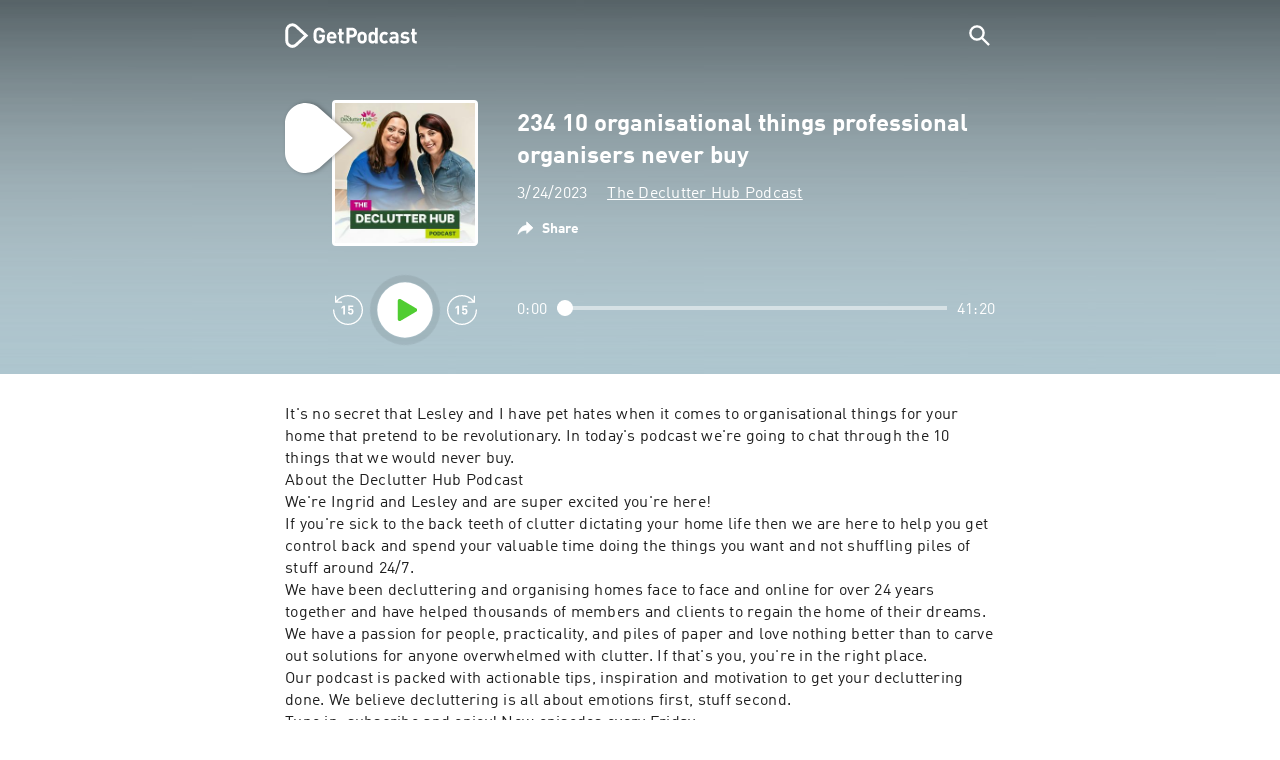

--- FILE ---
content_type: text/html; charset=utf-8
request_url: https://getpodcast.com/podcast/the-declutter-hub-podcast/234-10-organisational-things-professional-organisers-never-buy_24b3596bd4
body_size: 31633
content:
<!DOCTYPE html><html lang="en"><head><meta name="next-font-preconnect" /><meta httpEquiv="X-UA-Compatible" content="IE=edge,chrome=1" /><meta name="viewport" content="width=device-width, initial-scale=1.0" /><meta charSet="utf-8" /><meta name="google" content="nopagereadaloud" /><link rel="shortcut icon" href="/assets/favicon.ico" /><link rel="apple-touch-icon" sizes="180x180" href="/assets/apple-touch-icon.png" /><link rel="icon" type="image/png" sizes="48x48" href="/assets/favicon-48x48.png" /><link rel="icon" type="image/png" sizes="32x32" href="/assets/favicon-32x32.png" /><link rel="icon" type="image/png" sizes="16x16" href="/assets/favicon-16x16.png" /><link rel="mask-icon" href="/assets/safari-pinned-tab.svg" color="#5bbad5" /><link rel="preload" href="/assets/fonts/DINWebPro.woff2" as="font" type="font/woff2" crossorigin /><link rel="preload" href="/assets/fonts/DINWebPro-Bold.woff2" as="font" type="font/woff2" crossorigin /><link rel="preload" href="/assets/images/square.png" as="image" /><meta name="msapplication-TileColor" content="#00aba9" /><meta name="google-site-verification" content="SPCausbI1cLetyY_iFCr3T2ZcAiEXhDcu_NFNeFCILE" /><script>
          window.startTime = Date.now();
          !function () { var e = function () { var e, t = "__tcfapiLocator", a = [], n = window; for (; n;) { try { if (n.frames[t]) { e = n; break } } catch (e) { } if (n === window.top) break; n = n.parent } e || (!function e() { var a = n.document, r = !!n.frames[t]; if (!r) if (a.body) { var i = a.createElement("iframe"); i.style.cssText = "display:none", i.name = t, a.body.appendChild(i) } else setTimeout(e, 5); return !r }(), n.__tcfapi = function () { for (var e, t = arguments.length, n = new Array(t), r = 0; r < t; r++)n[r] = arguments[r]; if (!n.length) return a; if ("setGdprApplies" === n[0]) n.length > 3 && 2 === parseInt(n[1], 10) && "boolean" == typeof n[3] && (e = n[3], "function" == typeof n[2] && n[2]("set", !0)); else if ("ping" === n[0]) { var i = { gdprApplies: e, cmpLoaded: !1, cmpStatus: "stub" }; "function" == typeof n[2] && n[2](i) } else a.push(n) }, n.addEventListener("message", (function (e) { var t = "string" == typeof e.data, a = {}; try { a = t ? JSON.parse(e.data) : e.data } catch (e) { } var n = a.__tcfapiCall; n && window.__tcfapi(n.command, n.version, (function (a, r) { var i = { __tcfapiReturn: { returnValue: a, success: r, callId: n.callId } }; t && (i = JSON.stringify(i)), e.source.postMessage(i, "*") }), n.parameter) }), !1)) }; "undefined" != typeof module ? module.exports = e : e() }();
          function UUID(){var x=(new Date).getTime();return"xxxxxxxx-xxxx-4xxx-yxxx-xxxxxxxxxxxx".replace(/[xy]/g,function(e){var t=(x+16*Math.random())%16|0;return x=Math.floor(x/16),("x"==e?t:3&t|8).toString(16)})}function setCookie(e,t,x){var n=new Date;n.setTime(n.getTime()+24*x*60*60*1e3);n="expires="+n.toUTCString();document.cookie=e+"="+t+";"+n+";path=/"}function readCookie(e){for(var t=e+"=",x=document.cookie.split(";"),n=0;n<x.length;n++){for(var o=x[n];" "==o.charAt(0);)o=o.substring(1,o.length);if(0==o.indexOf(t))return o.substring(t.length,o.length)}return null}var uuid,consentCookie=readCookie("authId");null===consentCookie&&setCookie("authId",uuid=UUID(),365);
          </script><script id="rnd_cmp" src="/assets/js/cmp/rnd.js?_=09112021" onLoad="initCMP()" async></script><script id="show-banner">
          function initCMP () {
              RND.CMP.initialize({
                debug: true,
                privacyLink: '/privacy-policy',
                privacyManagerId: 238149,
                languageDetection: true,
                allowedLanguages:  ['de', 'en', 'fr', 'es', 'pt', 'it', 'pl', 'da', 'sv'],
                fallbackLanguage: 'en',
                sp: {
                  config: {
                    baseEndpoint: 'https://cdn.privacy-mgmt.com'
                    ,propertyHref: 'https://getpodcast.com'
                  }
                }
              });
          }</script><style>
  a,abbr,acronym,address,applet,article,aside,audio,b,big,blockquote,body,canvas,caption,center,cite,code,dd,del,details,dfn,div,dl,dt,em,embed,fieldset,figcaption,figure,footer,form,h1,h2,h3,h4,h5,h6,header,hgroup,html,i,iframe,img,ins,kbd,label,legend,li,mark,menu,nav,object,ol,output,p,pre,q,ruby,s,samp,section,small,span,strike,strong,sub,summary,sup,table,tbody,td,tfoot,th,thead,time,tr,tt,u,ul,var,video{margin:0;padding:0;border:0;font-size:100%;vertical-align:baseline}:focus{outline:0}article,aside,details,figcaption,figure,footer,header,hgroup,menu,nav,section{display:block}body{line-height:1}ol,ul{list-style:none}blockquote,q{quotes:none}blockquote:after,blockquote:before,q:after,q:before{content:'';content:none}table{border-collapse:collapse;border-spacing:0}input[type=search]::-webkit-search-cancel-button,input[type=search]::-webkit-search-decoration,input[type=search]::-webkit-search-results-button,input[type=search]::-webkit-search-results-decoration{-webkit-appearance:none;-moz-appearance:none}input[type=search]{-webkit-appearance:none;-moz-appearance:none;-webkit-box-sizing:content-box;-moz-box-sizing:content-box;box-sizing:content-box}textarea{overflow:auto;vertical-align:top;resize:vertical}audio,canvas,video{display:inline-block;max-width:100%}audio:not([controls]){display:none;height:0}[hidden]{display:none}html{font-size:100%;-webkit-text-size-adjust:100%;-ms-text-size-adjust:100%}a:focus{outline:thin dotted}a:active,a:hover{outline:0}img{border:0;-ms-interpolation-mode:bicubic}figure{margin:0}form{margin:0}fieldset{border:1px solid silver;margin:0 2px;padding:.35em .625em .75em}legend{border:0;padding:0;white-space:normal}button,input,select,textarea{font-size:100%;margin:0;vertical-align:baseline}button,input{line-height:normal}button,select{text-transform:none}button,html input[type=button],input[type=reset],input[type=submit]{-webkit-appearance:button;cursor:pointer}button[disabled],html input[disabled]{cursor:default}input[type=checkbox],input[type=radio]{box-sizing:border-box;padding:0}input[type=search]{-webkit-appearance:textfield;-moz-box-sizing:content-box;-webkit-box-sizing:content-box;box-sizing:content-box}input[type=search]::-webkit-search-cancel-button,input[type=search]::-webkit-search-decoration{-webkit-appearance:none}button::-moz-focus-inner,input::-moz-focus-inner{border:0;padding:0}textarea{overflow:auto;vertical-align:top}table{border-collapse:collapse;border-spacing:0}button,html,input,select,textarea{color:#222}::-moz-selection{background:#b3d4fc;text-shadow:none}::selection{background:#b3d4fc;text-shadow:none}img{vertical-align:middle}fieldset{border:0;margin:0;padding:0}textarea{resize:vertical}.chromeframe{margin:.2em 0;background:#ccc;color:#000;padding:.2em 0}em{font-style:italic}strong{font-weight:700}*{box-sizing:border-box}

  @font-face {
    font-family: radio;
    src: local(
            '-apple-system,BlinkMacSystemFont,"Segoe UI",Roboto,"Helvetica Neue",Arial,sans-serif,"Apple Color Emoji","Segoe UI Emoji","Segoe UI Symbol","Noto Color Emoji"'
    ),
    url('/assets/fonts/DINWebPro.woff2') format('woff2');
    font-style: normal;
    font-weight: normal;
    font-display: swap;
    text-rendering: optimizeLegibility;
  }

  @font-face {
    font-family: radio;
    src: local(
            '-apple-system,BlinkMacSystemFont,"Segoe UI",Roboto,"Helvetica Neue",Arial,sans-serif,"Apple Color Emoji","Segoe UI Emoji","Segoe UI Symbol","Noto Color Emoji"'
    ),
    url('/assets/fonts/DINWebPro-Bold.woff2') format('woff2');
    font-style: normal;
    font-weight: bold;
    font-display: swap;
    text-rendering: optimizeLegibility;
  }

  body,
  input {
    font-family: radio;
    font-size: 14px;
    font-weight: normal;
    font-style: normal;
    font-stretch: normal;
    line-height: 1.43;
    letter-spacing: 0.25px;
    color: #1e1e1e;
    -webkit-overflow-scrolling: touch;
  }

  html,
  body {
    height: 100%;
    width: 100%;
  }

  .playbutton-stage {
    padding: 5px 0 0 5px;
  }
  .playbutton-stage .playbutton-styled {
    max-width: 70px !important;
  }
  .playbutton-stage .svgIcon svg {
    width: 70px;
    height: 70px;
  }

  .playbutton-cover {
    padding-left: 4px;
    padding-top: 4px;
  }
  .playbutton-cover .playbutton-styled {
    max-width: 50px !important;
  }
  .playbutton-cover .svgIcon svg {
    width: 50px;
    height: 50px;
  }

  .playbutton-sticky .playbutton-styled {
    max-width: 57px !important;
    
  }
  .playbutton-sticky .svgIcon svg {
    width: 57px;
    height: 57px;
  }
  
  @media (min-width: 768px) {
    .playbutton-sticky {
      padding-top: 4px;
    }
  }
  @media (max-width: 767px) {
    .playbutton-cover {
      padding-left: 2px;
      padding-top: 2px;
    }
    .playbutton-cover .playbutton-styled {
      max-width: 42px !important;
    }
    .playbutton-cover .svgIcon svg {
      width: 42px;
      height: 42px;
    }
    .playbutton-sticky .playbutton-styled {
      max-width: 40px !important;
    }
    .playbutton-sticky .svgIcon svg {
      width: 40px;
      height: 40px;
    } 
  }
</style><title>234 10 organisational things professional organisers never buy - The Declutter Hub Podcast</title><meta name="description" content="Listen to 234 10 organisational things professional organisers never buy - The Declutter Hub Podcast podcast for free on GetPodcast." /><meta name="robots" content="index,follow,max-snippet:-1,max-image-preview:large" /><meta property="og:url" content="https://getpodcast.com/podcast/the-declutter-hub-podcast/234-10-organisational-things-professional-organisers-never-buy_24b3596bd4" /><meta property="og:title" content="234 10 organisational things professional organisers never buy" /><meta property="og:description" content="Listen to 234 10 organisational things professional organisers never buy - The Declutter Hub Podcast podcast for free on GetPodcast." /><meta property="og:type" content="website" /><meta property="og:site_name" content="GetPodcast" /><meta property="og:image" content="https://getpodcast.com/assets/images/splash/logo-1200x630.png" /><meta name="twitter:card" content="summary_large_image" /><meta name="twitter:title" content="234 10 organisational things professional organisers never buy" /><meta name="twitter:description" content="Listen to 234 10 organisational things professional organisers never buy - The Declutter Hub Podcast podcast for free on GetPodcast." /><meta name="twitter:image" content="https://getpodcast.com/assets/images/splash/logo-1200x630.png" /><link rel="alternate" hrefLang="de-at" href="https://getpodcast.com/at/podcast/the-declutter-hub-podcast/234-10-organisational-things-professional-organisers-never-buy_24b3596bd4" /><link rel="alternate" hrefLang="de-de" href="https://getpodcast.com/de/podcast/the-declutter-hub-podcast/234-10-organisational-things-professional-organisers-never-buy_24b3596bd4" /><link rel="alternate" hrefLang="de" href="https://getpodcast.com/de/podcast/the-declutter-hub-podcast/234-10-organisational-things-professional-organisers-never-buy_24b3596bd4" /><link rel="alternate" hrefLang="da" href="https://getpodcast.com/dk/podcast/the-declutter-hub-podcast/234-10-organisational-things-professional-organisers-never-buy_24b3596bd4" /><link rel="alternate" hrefLang="es" href="https://getpodcast.com/es/podcast/the-declutter-hub-podcast/234-10-organisational-things-professional-organisers-never-buy_24b3596bd4" /><link rel="alternate" hrefLang="fr" href="https://getpodcast.com/fr/podcast/the-declutter-hub-podcast/234-10-organisational-things-professional-organisers-never-buy_24b3596bd4" /><link rel="alternate" hrefLang="en-gb" href="https://getpodcast.com/uk/podcast/the-declutter-hub-podcast/234-10-organisational-things-professional-organisers-never-buy_24b3596bd4" /><link rel="alternate" hrefLang="it" href="https://getpodcast.com/it/podcast/the-declutter-hub-podcast/234-10-organisational-things-professional-organisers-never-buy_24b3596bd4" /><link rel="alternate" hrefLang="pl" href="https://getpodcast.com/pl/podcast/the-declutter-hub-podcast/234-10-organisational-things-professional-organisers-never-buy_24b3596bd4" /><link rel="alternate" hrefLang="pt" href="https://getpodcast.com/pt/podcast/the-declutter-hub-podcast/234-10-organisational-things-professional-organisers-never-buy_24b3596bd4" /><link rel="alternate" hrefLang="sv" href="https://getpodcast.com/se/podcast/the-declutter-hub-podcast/234-10-organisational-things-professional-organisers-never-buy_24b3596bd4" /><link rel="alternate" hrefLang="en-us" href="https://getpodcast.com/podcast/the-declutter-hub-podcast/234-10-organisational-things-professional-organisers-never-buy_24b3596bd4" /><link rel="alternate" hrefLang="en" href="https://getpodcast.com/podcast/the-declutter-hub-podcast/234-10-organisational-things-professional-organisers-never-buy_24b3596bd4" /><link rel="canonical" href="https://getpodcast.com/podcast/the-declutter-hub-podcast/234-10-organisational-things-professional-organisers-never-buy_24b3596bd4" /><link rel="preload" href="https://podcast-images-prod.radio-assets.com/300/the-declutter-hub-podcast.jpeg?version=828ef650034d8be8ca2422d01f53ca4676ac8c6e" as="image" /><meta name="next-head-count" content="45" /><noscript data-n-css></noscript><script defer noModule src="/_next/static/chunks/polyfills-5cd94c89d3acac5f.js"></script><script src="/_next/static/chunks/webpack-4a1853a56933a9c7.js" defer></script><script src="/_next/static/chunks/framework-4cc980c1fc92f87d.js" defer></script><script src="/_next/static/chunks/main-07181bb3a1035316.js" defer></script><script src="/_next/static/chunks/pages/_app-97dd806ad24fd392.js" defer></script><script src="/_next/static/chunks/29107295-a2d0c8e72019a3ed.js" defer></script><script src="/_next/static/chunks/858-34a49e26c029909d.js" defer></script><script src="/_next/static/chunks/641-daa966751dca1081.js" defer></script><script src="/_next/static/chunks/pages/podcast/%5Bpodcast%5D/%5Bepisode%5D-8f763aeee82ba0e0.js" defer></script><script src="/_next/static/TLVfm-ZRIW0FvGABBmXx5/_buildManifest.js" defer></script><script src="/_next/static/TLVfm-ZRIW0FvGABBmXx5/_ssgManifest.js" defer></script><script src="/_next/static/TLVfm-ZRIW0FvGABBmXx5/_middlewareManifest.js" defer></script><style id="__jsx-2850323686">#nprogress{pointer-events:none;}#nprogress .bar{background:#64e646;position:fixed;z-index:9999;top:0;left:0;width:100%;height:2px;}#nprogress .peg{display:block;position:absolute;right:0px;width:100px;height:100%;box-shadow:0 0 10px #64e646,0 0 5px #64e646;opacity:1;-webkit-transform:rotate(3deg) translate(0px,-4px);-ms-transform:rotate(3deg) translate(0px,-4px);-webkit-transform:rotate(3deg) translate(0px,-4px);-ms-transform:rotate(3deg) translate(0px,-4px);transform:rotate(3deg) translate(0px,-4px);}#nprogress .spinner{display:block;position:fixed;z-index:1031;top:15px;right:15px;}#nprogress .spinner-icon{width:18px;height:18px;box-sizing:border-box;border:solid 2px transparent;border-top-color:#64e646;border-left-color:#64e646;border-radius:50%;-webkit-animation:nprogresss-spinner 400ms linear infinite;-webkit-animation:nprogress-spinner 400ms linear infinite;animation:nprogress-spinner 400ms linear infinite;}.nprogress-custom-parent{overflow:hidden;position:relative;}.nprogress-custom-parent #nprogress .spinner,.nprogress-custom-parent #nprogress .bar{position:absolute;}@-webkit-keyframes nprogress-spinner{0%{-webkit-transform:rotate(0deg);}100%{-webkit-transform:rotate(360deg);}}@-webkit-keyframes nprogress-spinner{0%{-webkit-transform:rotate(0deg);-ms-transform:rotate(0deg);transform:rotate(0deg);}100%{-webkit-transform:rotate(360deg);-ms-transform:rotate(360deg);transform:rotate(360deg);}}@keyframes nprogress-spinner{0%{-webkit-transform:rotate(0deg);-ms-transform:rotate(0deg);transform:rotate(0deg);}100%{-webkit-transform:rotate(360deg);-ms-transform:rotate(360deg);transform:rotate(360deg);}}</style><style data-styled data-styled-version="5.3.3">.iFtXGS{width:106px;vertical-align:middle;position:relative;}/*!sc*/
.iFtXGS path#icon{fill:#FFFFFF;}/*!sc*/
.iFtXGS path#text{fill:#FFFFFF;}/*!sc*/
@media (min-width:768px){.iFtXGS{width:132px;}}/*!sc*/
.ktXSIt{width:106px;vertical-align:middle;position:relative;}/*!sc*/
.ktXSIt path#icon{fill:#64E646;}/*!sc*/
.ktXSIt path#text{fill:#1E1E1E;}/*!sc*/
@media (min-width:768px){.ktXSIt{width:132px;}}/*!sc*/
data-styled.g1[id="Logo__SVG-sc-kn26s8-0"]{content:"iFtXGS,ktXSIt,"}/*!sc*/
.bwiwIZ{width:28px;height:28px;vertical-align:middle;outline:none;}/*!sc*/
.bwiwIZ:active{outline:none;}/*!sc*/
data-styled.g2[id="Icon__SVG-sc-pqbdkr-0"]{content:"bwiwIZ,"}/*!sc*/
.fryuta{-webkit-user-select:none;-moz-user-select:none;-ms-user-select:none;user-select:none;cursor:pointer;z-index:10;}/*!sc*/
.fryuta #close,.fryuta #search{stroke:#FFFFFF;}/*!sc*/
@media (min-width:768px){.fryuta{width:30px;height:30px;}}/*!sc*/
data-styled.g4[id="NavigationSearch__StyledIcon-sc-9nolk2-0"]{content:"fryuta,"}/*!sc*/
.fajCMX{position:relative;}/*!sc*/
data-styled.g6[id="NavigationSearch__Wrapper-sc-9nolk2-2"]{content:"fajCMX,"}/*!sc*/
.WWFqg{-webkit-transition:all ease-out 0.15s;transition:all ease-out 0.15s;display:-webkit-inline-box;display:-webkit-inline-flex;display:-ms-inline-flexbox;display:inline-flex;position:relative;padding-left:4px;z-index:9;}/*!sc*/
@media (min-width:768px){.WWFqg{height:30px;}}/*!sc*/
data-styled.g7[id="NavigationSearch__ButtonWrapper-sc-9nolk2-3"]{content:"WWFqg,"}/*!sc*/
.jVgKCw{display:-webkit-box;display:-webkit-flex;display:-ms-flexbox;display:flex;-webkit-align-items:center;-webkit-box-align:center;-ms-flex-align:center;align-items:center;}/*!sc*/
data-styled.g9[id="NavigationSearch__NoForm-sc-9nolk2-5"]{content:"jVgKCw,"}/*!sc*/
.eJcxag{max-width:710px;margin:0 auto;width:100%;}/*!sc*/
data-styled.g10[id="components__PageWrapper-sc-1nvrcl0-0"]{content:"eJcxag,"}/*!sc*/
.bYgKjR{-webkit-user-select:none;-moz-user-select:none;-ms-user-select:none;user-select:none;-webkit-backface-visibility:hidden;backface-visibility:hidden;-webkit-tap-highlight-color:transparent;-webkit-transition:all ease-out 0.15s;transition:all ease-out 0.15s;background-color:transparent;position:fixed;padding:0 20px;width:100%;height:60px;line-height:60px;z-index:1000;box-shadow:none;}/*!sc*/
@media (min-width:768px){.bYgKjR{height:70px;line-height:70px;}}/*!sc*/
data-styled.g12[id="Navigation__Wrapper-sc-uvqu1e-0"]{content:"bYgKjR,"}/*!sc*/
.gAMANT{margin:0 auto;width:100%;display:grid;grid-template-columns:106px auto;grid-template-rows:100%;grid-template-areas:logo . search;-webkit-align-items:center;-webkit-box-align:center;-ms-flex-align:center;align-items:center;}/*!sc*/
data-styled.g13[id="Navigation__Inner-sc-uvqu1e-1"]{content:"gAMANT,"}/*!sc*/
.gcGHxD{justify-self:end;top:1px;}/*!sc*/
data-styled.g14[id="Navigation__StyledSearch-sc-uvqu1e-2"]{content:"gcGHxD,"}/*!sc*/
.crfOsF:hover,.crfOsF:active,.crfOsF:focus{outline:0;}/*!sc*/
data-styled.g15[id="Navigation__LogoLink-sc-uvqu1e-3"]{content:"crfOsF,"}/*!sc*/
.dCYgVM{width:18px;height:18px;background-size:18px 18px;background-repeat:no-repeat;background-position:center;background-image:url( /assets/images/flags/en@1x.png );}/*!sc*/
@media (-webkit-min-device-pixel-ratio:2), ( min--moz-device-pixel-ratio:2), ( -o-min-device-pixel-ratio:2/1), ( min-device-pixel-ratio:2), ( min-resolution:192dpi), ( min-resolution:2dppx){.dCYgVM{background-image:url( /assets/images/flags/en@2x.png );}}/*!sc*/
@media (-webkit-min-device-pixel-ratio:3), ( min--moz-device-pixel-ratio:3), ( -o-min-device-pixel-ratio:3/1), ( min-device-pixel-ratio:3), ( min-resolution:384dpi), ( min-resolution:3dppx){.dCYgVM{background-image:url( /assets/images/flags/en@3x.png);}}/*!sc*/
data-styled.g16[id="CountryIcon-sc-1mwhrcq-0"]{content:"dCYgVM,"}/*!sc*/
.ktyzes{display:inline-block;text-align:center;-webkit-text-decoration:none;text-decoration:none;position:relative;z-index:0;padding-left:23px;}/*!sc*/
data-styled.g17[id="LanguagePicker__Label-sc-1kxex54-0"]{content:"ktyzes,"}/*!sc*/
.gwscSw{position:absolute;width:18px;height:18px;left:0;top:0;}/*!sc*/
data-styled.g18[id="LanguagePicker__StyledCountryIcon-sc-1kxex54-1"]{content:"gwscSw,"}/*!sc*/
.lpiikl{width:14px;height:14px;z-index:0;-webkit-transform:rotate(-90deg);-ms-transform:rotate(-90deg);transform:rotate(-90deg);position:relative;margin-left:5px;top:2px;}/*!sc*/
data-styled.g19[id="LanguagePicker__StyledChevron-sc-1kxex54-2"]{content:"lpiikl,"}/*!sc*/
.dcraAT{text-align:center;-webkit-text-decoration:none;text-decoration:none;color:#1E1E1E;-webkit-user-select:none;-moz-user-select:none;-ms-user-select:none;user-select:none;-webkit-tap-highlight-color:transparent;}/*!sc*/
.dcraAT:hover,.dcraAT:active,.dcraAT:focus{outline:0;}/*!sc*/
data-styled.g20[id="LanguagePicker__StyledLink-sc-1kxex54-3"]{content:"dcraAT,"}/*!sc*/
.hfrvzp{display:none;}/*!sc*/
@media (min-width:768px){.hfrvzp{display:inline-block;}}/*!sc*/
.fRrCPG{display:inline-block;}/*!sc*/
@media (min-width:768px){.fRrCPG{display:inline-block;}}/*!sc*/
data-styled.g21[id="AppLink__LinkApp-sc-54x8rf-0"]{content:"hfrvzp,fRrCPG,"}/*!sc*/
.hTgDSs{display:block;width:100%;text-align:center;}/*!sc*/
@media (min-width:768px){.hTgDSs{display:inherit;width:auto;padding-right:0;text-align:left;-webkit-box-pack:center;-webkit-justify-content:center;-ms-flex-pack:center;justify-content:center;-webkit-align-items:center;-webkit-box-align:center;-ms-flex-align:center;align-items:center;}.hTgDSs .AppLink-sc-54x8rf-2:first-child{margin-right:10px;}}/*!sc*/
data-styled.g24[id="AppLinks__Wrapper-sc-qg55x-0"]{content:"hTgDSs,"}/*!sc*/
.kuCzjq{-webkit-flex-shrink:0;-ms-flex-negative:0;flex-shrink:0;padding:50px 20px 90px 20px;background-color:rgba(240,240,240,0.6);}/*!sc*/
@media (min-width:768px){.kuCzjq{padding:50px 20px 110px 20px;}}/*!sc*/
data-styled.g25[id="Footer__Wrapper-sc-1hapenx-0"]{content:"kuCzjq,"}/*!sc*/
.HPTmn{font-size:16px;font-weight:bold;font-style:normal;font-stretch:normal;line-height:1.38;-webkit-letter-spacing:0.28px;-moz-letter-spacing:0.28px;-ms-letter-spacing:0.28px;letter-spacing:0.28px;text-align:center;}/*!sc*/
data-styled.g28[id="Footer__Main-sc-1hapenx-3"]{content:"HPTmn,"}/*!sc*/
.hKOoUz{font-weight:normal;}/*!sc*/
data-styled.g29[id="Footer__Secondary-sc-1hapenx-4"]{content:"hKOoUz,"}/*!sc*/
.voMYQ{position:relative;text-align:center;white-space:nowrap;}/*!sc*/
data-styled.g30[id="Footer__LinkItem-sc-1hapenx-5"]{content:"voMYQ,"}/*!sc*/
.eHHIBo{display:-webkit-box;display:-webkit-flex;display:-ms-flexbox;display:flex;-webkit-flex-wrap:wrap;-ms-flex-wrap:wrap;flex-wrap:wrap;width:100%;margin:50px auto;padding:0 5px;-webkit-box-pack:center;-webkit-justify-content:center;-ms-flex-pack:center;justify-content:center;}/*!sc*/
.eHHIBo .Footer__LinkItem-sc-1hapenx-5{padding:5px 10px;}/*!sc*/
@media (min-width:768px){.eHHIBo{margin:0 auto 0 0;width:auto;padding:0 0 0 5px;}.eHHIBo .Footer__LinkItem-sc-1hapenx-5{padding:0;}}/*!sc*/
data-styled.g31[id="Footer__Links-sc-1hapenx-6"]{content:"eHHIBo,"}/*!sc*/
.hvskIS{text-align:center;-webkit-text-decoration:none;text-decoration:none;color:#1E1E1E;-webkit-user-select:none;-moz-user-select:none;-ms-user-select:none;user-select:none;-webkit-tap-highlight-color:transparent;}/*!sc*/
.hvskIS:hover,.hvskIS:active,.hvskIS:focus{outline:0;}/*!sc*/
@media (min-width:768px){.hvskIS{margin-right:20px;}}/*!sc*/
data-styled.g32[id="Footer__StyledLink-sc-1hapenx-7"]{content:"hvskIS,"}/*!sc*/
.hChjHW{margin:0;padding:0;background:transparent;border:none;text-align:center;-webkit-text-decoration:none;text-decoration:none;font-size:inherit;font-family:inherit;color:#1E1E1E;-webkit-user-select:none;-moz-user-select:none;-ms-user-select:none;user-select:none;-webkit-tap-highlight-color:transparent;}/*!sc*/
.hChjHW:hover,.hChjHW:active,.hChjHW:focus{outline:0;}/*!sc*/
@media (min-width:768px){.hChjHW{margin-right:20px;}}/*!sc*/
data-styled.g33[id="Footer__StyledLinkLikeButton-sc-1hapenx-8"]{content:"hChjHW,"}/*!sc*/
.eaaKzR{display:-webkit-box;display:-webkit-flex;display:-ms-flexbox;display:flex;padding:0 5px;width:100%;-webkit-align-items:flex-end;-webkit-box-align:flex-end;-ms-flex-align:flex-end;align-items:flex-end;-webkit-box-pack:justify;-webkit-justify-content:space-between;-ms-flex-pack:justify;justify-content:space-between;}/*!sc*/
@media (min-width:768px){.eaaKzR{max-width:240px;margin:0 auto;padding:0 5px 0 20px;}}/*!sc*/
data-styled.g34[id="Footer__Legal-sc-1hapenx-9"]{content:"eaaKzR,"}/*!sc*/
.QJCCy{white-space:nowrap;text-align:center;-webkit-text-decoration:none;text-decoration:none;color:#1E1E1E;padding-right:20px;-webkit-user-select:none;-moz-user-select:none;-ms-user-select:none;user-select:none;-webkit-tap-highlight-color:transparent;}/*!sc*/
.QJCCy:hover,.QJCCy:active,.QJCCy:focus{outline:0;}/*!sc*/
data-styled.g35[id="Footer__Copyright-sc-1hapenx-10"]{content:"QJCCy,"}/*!sc*/
@media (min-width:768px){.bNufPO{display:-webkit-box;display:-webkit-flex;display:-ms-flexbox;display:flex;-webkit-align-items:flex-end;-webkit-box-align:flex-end;-ms-flex-align:flex-end;align-items:flex-end;-webkit-box-pack:justify;-webkit-justify-content:space-between;-ms-flex-pack:justify;justify-content:space-between;margin-top:40px;}}/*!sc*/
data-styled.g37[id="Footer__FooterLinks-sc-1hapenx-12"]{content:"bNufPO,"}/*!sc*/
.kFxaEa{text-align:center;padding-top:45px;}/*!sc*/
data-styled.g38[id="Footer__StyledAppLinks-sc-1hapenx-13"]{content:"kFxaEa,"}/*!sc*/
.hcePJY{margin-top:25px;}/*!sc*/
@media (min-width:768px){.hcePJY{margin-top:0;}}/*!sc*/
data-styled.g39[id="Logo__LogoContainer-sc-1zms5r-0"]{content:"hcePJY,"}/*!sc*/
.kHxrAE{min-height:100%;position:relative;}/*!sc*/
data-styled.g47[id="Page__Wrapper-sc-1ch93uo-0"]{content:"kHxrAE,"}/*!sc*/
.fzXDGp{min-height:100vh;display:-webkit-box;display:-webkit-flex;display:-ms-flexbox;display:flex;-webkit-flex-direction:column;-ms-flex-direction:column;flex-direction:column;-webkit-align-items:stretch;-webkit-box-align:stretch;-ms-flex-align:stretch;align-items:stretch;}/*!sc*/
data-styled.g48[id="Page-sc-1ch93uo-1"]{content:"fzXDGp,"}/*!sc*/
.ehtDuQ{-webkit-box-flex:1;-webkit-flex-grow:1;-ms-flex-positive:1;flex-grow:1;}/*!sc*/
data-styled.g49[id="Page__Main-sc-1ch93uo-2"]{content:"ehtDuQ,"}/*!sc*/
.iKbVVI:hover{-webkit-filter:drop-shadow(0 0 4px rgba(0,0,0,0.5));-webkit-filter:drop-shadow(0 0 4px rgba(0,0,0,0.5));filter:drop-shadow(0 0 4px rgba(0,0,0,0.5));}/*!sc*/
.iKbVVI:active{-webkit-filter:drop-shadow(0 0 4px rgba(0,0,0,1));-webkit-filter:drop-shadow(0 0 4px rgba(0,0,0,1));filter:drop-shadow(0 0 4px rgba(0,0,0,1));}/*!sc*/
@supports (-webkit-overflow-scrolling:touch){.iKbVVI:hover,.iKbVVI:active{-webkit-filter:none;-webkit-filter:none;filter:none;}}/*!sc*/
.iKbVVI .playbutton-styled{-webkit-animation:2s linear infinite svg-animation;animation:2s linear infinite svg-animation;fill:none;max-width:40px;}/*!sc*/
.iKbVVI > svg circle{display:block;fill:none;stroke:white;stroke-linecap:round;stroke-width:10px;}/*!sc*/
@media all and (-ms-high-contrast:none){.iKbVVI > svg circle{stroke-width:0;}}/*!sc*/
.iKbVVI > svg circle.animated{-webkit-animation:1.4s ease-in-out infinite both circle-animation;animation:1.4s ease-in-out infinite both circle-animation;stroke-dasharray:283;stroke-dashoffset:280;-webkit-transform-origin:50% 50%;-ms-transform-origin:50% 50%;transform-origin:50% 50%;}/*!sc*/
@-webkit-keyframes svg-animation{0%{-webkit-transform:rotateZ(0deg);-ms-transform:rotateZ(0deg);transform:rotateZ(0deg);}100%{-webkit-transform:rotateZ(360deg);-ms-transform:rotateZ(360deg);transform:rotateZ(360deg);}}/*!sc*/
@keyframes svg-animation{0%{-webkit-transform:rotateZ(0deg);-ms-transform:rotateZ(0deg);transform:rotateZ(0deg);}100%{-webkit-transform:rotateZ(360deg);-ms-transform:rotateZ(360deg);transform:rotateZ(360deg);}}/*!sc*/
@-webkit-keyframes circle-animation{0%,25%{stroke-dashoffset:280;-webkit-transform:rotate(0);-ms-transform:rotate(0);transform:rotate(0);}50%,75%{stroke-dashoffset:75;-webkit-transform:rotate(45deg);-ms-transform:rotate(45deg);transform:rotate(45deg);}100%{stroke-dashoffset:280;-webkit-transform:rotate(360deg);-ms-transform:rotate(360deg);transform:rotate(360deg);}}/*!sc*/
@keyframes circle-animation{0%,25%{stroke-dashoffset:280;-webkit-transform:rotate(0);-ms-transform:rotate(0);transform:rotate(0);}50%,75%{stroke-dashoffset:75;-webkit-transform:rotate(45deg);-ms-transform:rotate(45deg);transform:rotate(45deg);}100%{stroke-dashoffset:280;-webkit-transform:rotate(360deg);-ms-transform:rotate(360deg);transform:rotate(360deg);}}/*!sc*/
data-styled.g50[id="Toggle-sc-vfpwvg-0"]{content:"iKbVVI,"}/*!sc*/
.cbsFOb{width:100%;height:auto;border-radius:4px;background-size:cover;background-position:top center;background-repeat:no-repeat;background-color:#f0f0f0;box-shadow:0 0 10px 0 rgba(0,0,0,0);-webkit-transition:box-shadow linear 0.1s;transition:box-shadow linear 0.1s;position:relative;background-image:url("https://podcast-images-prod.radio-assets.com/300/the-declutter-hub-podcast.jpeg?version=828ef650034d8be8ca2422d01f53ca4676ac8c6e");}/*!sc*/
.ialYGk{width:100%;height:auto;border-radius:4px;background-size:cover;background-position:top center;background-repeat:no-repeat;background-color:#f0f0f0;box-shadow:0 0 10px 0 rgba(0,0,0,0);-webkit-transition:box-shadow linear 0.1s;transition:box-shadow linear 0.1s;position:relative;}/*!sc*/
data-styled.g52[id="Cover__CoverImage-sc-8sp4zu-1"]{content:"cbsFOb,ialYGk,"}/*!sc*/
.lhSQxY{width:100%;border-radius:4px;position:relative;-webkit-transition:box-shadow linear 0.1s;transition:box-shadow linear 0.1s;border:solid 3px #ffffff;}/*!sc*/
.lhSQxY .Cover__CoverImage-sc-8sp4zu-1{border-radius:0;}/*!sc*/
.zuTsf{width:100%;border-radius:4px;position:relative;-webkit-transition:box-shadow linear 0.1s;transition:box-shadow linear 0.1s;}/*!sc*/
data-styled.g53[id="Cover__CoverWrapper-sc-8sp4zu-2"]{content:"lhSQxY,zuTsf,"}/*!sc*/
.cTaIaQ{background-color:#aec6cf;background-image:url(/assets/images/overlay/header.png);background-size:100% 100%;min-height:380px;padding-top:74px;padding-bottom:30px;-webkit-transition:background linear 0.5s;transition:background linear 0.5s;}/*!sc*/
@media (min-width:768px){.cTaIaQ{min-height:340px;padding-top:100px;padding-bottom:0;}}/*!sc*/
data-styled.g68[id="StageWrapper__Wrapper-sc-1qxjyh3-0"]{content:"cTaIaQ,"}/*!sc*/
.eUiFPo{margin-bottom:40px;position:relative;word-wrap:break-word;display:-webkit-box;-webkit-line-clamp:100;-webkit-box-orient:vertical;overflow:hidden;white-space:pre-wrap;}/*!sc*/
@media (min-width:768px){.eUiFPo{-webkit-line-clamp:100;font-size:16px;line-height:1.38;-webkit-letter-spacing:0.28px;-moz-letter-spacing:0.28px;-ms-letter-spacing:0.28px;letter-spacing:0.28px;}}/*!sc*/
.eUiFPo a{color:#1E1E1E;-webkit-transition:color linear .1s;transition:color linear .1s;}/*!sc*/
.eUiFPo a:visited{color:#1E1E1E;}/*!sc*/
.eUiFPo a:hover,.eUiFPo a:active{color:#64E646;}/*!sc*/
.eUiFPo p,.eUiFPo ul,.eUiFPo ol{margin-top:15px;margin-bottom:15px;}/*!sc*/
.eUiFPo ul,.eUiFPo ol{list-style-type:disc;list-style-position:inside;}/*!sc*/
.eUiFPo ul li,.eUiFPo ol li{padding-left:10px;}/*!sc*/
.eUiFPo > :first-child{margin-top:0px;}/*!sc*/
.eUiFPo > :last-child{margin-bottom:0px;}/*!sc*/
.eUiFPo .loadingLines{margin-bottom:50px;}/*!sc*/
data-styled.g70[id="DescriptionContent-sc-5yqs0z-0"]{content:"eUiFPo,"}/*!sc*/
.dtdxnF{-webkit-user-select:none;-moz-user-select:none;-ms-user-select:none;user-select:none;-webkit-tap-highlight-color:transparent;cursor:pointer;width:45px;height:45px;}/*!sc*/
.dtdxnF:hover,.dtdxnF:active,.dtdxnF:focus{outline:0;}/*!sc*/
@media (min-width:768px){.dtdxnF{width:57px;height:57px;}}/*!sc*/
data-styled.g75[id="EpisodeCover__ToggleButton-sc-qskan5-0"]{content:"dtdxnF,"}/*!sc*/
.dLfvcZ{position:absolute;width:100%;height:100%;z-index:100;display:-webkit-box;display:-webkit-flex;display:-ms-flexbox;display:flex;-webkit-box-pack:center;-webkit-justify-content:center;-ms-flex-pack:center;justify-content:center;-webkit-align-items:center;-webkit-box-align:center;-ms-flex-align:center;align-items:center;cursor:pointer;border-radius:4px;-webkit-transition:all linear 0.2s;transition:all linear 0.2s;}/*!sc*/
data-styled.g76[id="EpisodeCover__CoverButton-sc-qskan5-1"]{content:"dLfvcZ,"}/*!sc*/
.iRQdbT{width:100%;height:100%;}/*!sc*/
data-styled.g78[id="EpisodeListItem__Visual-sc-1ofbbx7-0"]{content:"iRQdbT,"}/*!sc*/
.gRFRIp{display:-webkit-box;display:-webkit-flex;display:-ms-flexbox;display:flex;padding-top:3px;}/*!sc*/
@media (min-width:768px){.gRFRIp{padding-top:1px;}}/*!sc*/
data-styled.g79[id="EpisodeListItem__Text-sc-1ofbbx7-1"]{content:"gRFRIp,"}/*!sc*/
.gyzhSv{font-size:16px;font-weight:bold;font-style:normal;font-stretch:normal;line-height:1.4;-webkit-letter-spacing:normal;-moz-letter-spacing:normal;-ms-letter-spacing:normal;letter-spacing:normal;text-align:left;color:#1E1E1E;}/*!sc*/
data-styled.g80[id="EpisodeListItem__EpisodeName-sc-1ofbbx7-2"]{content:"gyzhSv,"}/*!sc*/
.eRcJhA{word-break:break-word;line-height:1.4;cursor:pointer;color:#000;display:-webkit-box;-webkit-line-clamp:10;-webkit-box-orient:vertical;overflow:hidden;max-width:100%;}/*!sc*/
@media (min-width:768px){.eRcJhA{font-size:16px;line-height:1.4;-webkit-line-clamp:4;}}/*!sc*/
.eRcJhA a{color:#1E1E1E;-webkit-transition:color linear .1s;transition:color linear .1s;}/*!sc*/
.eRcJhA a:visited{color:#1E1E1E;}/*!sc*/
.eRcJhA a:hover,.eRcJhA a:active{color:#64E646;}/*!sc*/
.eRcJhA p,.eRcJhA ul,.eRcJhA ol{margin-top:15px;margin-bottom:15px;}/*!sc*/
.eRcJhA ul,.eRcJhA ol{list-style-type:disc;list-style-position:inside;}/*!sc*/
.eRcJhA ul li,.eRcJhA ol li{padding-left:10px;}/*!sc*/
.eRcJhA > :first-child{margin-top:0px;}/*!sc*/
.eRcJhA > :last-child{margin-bottom:0px;}/*!sc*/
.eRcJhA .loadingLines{margin-bottom:50px;}/*!sc*/
data-styled.g81[id="EpisodeListItem__EpisodeDescription-sc-1ofbbx7-3"]{content:"eRcJhA,"}/*!sc*/
.hOLcyk{display:-webkit-box;display:-webkit-flex;display:-ms-flexbox;display:flex;}/*!sc*/
data-styled.g82[id="EpisodeListItem__EpisodeMetaList-sc-1ofbbx7-4"]{content:"hOLcyk,"}/*!sc*/
.hBjlcE{font-size:16px;font-weight:bold;font-style:normal;font-stretch:normal;line-height:1.4;-webkit-letter-spacing:normal;-moz-letter-spacing:normal;-ms-letter-spacing:normal;letter-spacing:normal;text-align:left;color:#1E1E1E;color:#989898;margin-right:10px;}/*!sc*/
data-styled.g83[id="EpisodeListItem__EpisodeMeta-sc-1ofbbx7-5"]{content:"hBjlcE,"}/*!sc*/
.etryi{-webkit-user-select:none;-moz-user-select:none;-ms-user-select:none;user-select:none;-webkit-tap-highlight-color:transparent;display:inline-block;-webkit-text-decoration:none;text-decoration:none;}/*!sc*/
.etryi:hover,.etryi:active,.etryi:focus{outline:0;}/*!sc*/
data-styled.g84[id="EpisodeListItem__EpisodeLink-sc-1ofbbx7-6"]{content:"etryi,"}/*!sc*/
.cjRilX{display:grid;grid-template-columns:80px auto;grid-column-gap:20px;margin-bottom:30px;-webkit-align-items:center;-webkit-box-align:center;-ms-flex-align:center;align-items:center;justify-items:start;}/*!sc*/
@media (min-width:768px){.cjRilX{grid-template-columns:100px auto;grid-column-gap:30px;}}/*!sc*/
.cjRilX:hover .EpisodeCover-sc-qskan5-2{box-shadow:0 0 10px 0 rgba(0,0,0,0.5);}/*!sc*/
.cjRilX:active .EpisodeCover-sc-qskan5-2{box-shadow:0 0 10px 0 #000000;}/*!sc*/
data-styled.g85[id="EpisodeListItem__Wrapper-sc-1ofbbx7-7"]{content:"cjRilX,"}/*!sc*/
.hEiCcl{border-radius:4px;border:solid 1px #1e1e1e;padding:20px 20px 20px 20px;margin-bottom:40px;}/*!sc*/
@media (min-width:768px){.hEiCcl{padding:30px 30px 30px 30px;margin-top:20px;margin-bottom:35px;}}/*!sc*/
data-styled.g86[id="EpisodeList__Wrapper-sc-7k8d2n-0"]{content:"hEiCcl,"}/*!sc*/
.ddkvFf{text-align:left;}/*!sc*/
@media (min-width:768px){.ddkvFf{font-size:16px;line-height:1.5;-webkit-letter-spacing:normal;-moz-letter-spacing:normal;-ms-letter-spacing:normal;letter-spacing:normal;}}/*!sc*/
data-styled.g87[id="EpisodeList__Paragraph-sc-7k8d2n-1"]{content:"ddkvFf,"}/*!sc*/
.dOuPOs{height:28px;top:3px;left:0;position:absolute;-webkit-filter:drop-shadow(2px 0 2px rgba(0,0,0,0.3));-webkit-filter:drop-shadow(2px 0 2px rgba(0,0,0,0.3));filter:drop-shadow(2px 0 2px rgba(0,0,0,0.3));}/*!sc*/
.dOuPOs path{fill:#64E646;}/*!sc*/
@media (min-width:768px){.dOuPOs{height:38px;}}/*!sc*/
data-styled.g88[id="EpisodeList__StyledBubble-sc-7k8d2n-2"]{content:"dOuPOs,"}/*!sc*/
.fdFzRy{display:-webkit-box;display:-webkit-flex;display:-ms-flexbox;display:flex;}/*!sc*/
data-styled.g89[id="EpisodeList__Content-sc-7k8d2n-3"]{content:"fdFzRy,"}/*!sc*/
.hnTEWy{padding-right:16px;padding-left:18px;position:relative;}/*!sc*/
.hnTEWy .Cover__CoverWrapper-sc-8sp4zu-2{width:62px;height:62px;}/*!sc*/
@media (min-width:768px){.hnTEWy{padding-left:24px;padding-right:25px;}.hnTEWy .Cover__CoverWrapper-sc-8sp4zu-2{width:86px;height:86px;}}/*!sc*/
data-styled.g90[id="EpisodeList__Visual-sc-7k8d2n-4"]{content:"hnTEWy,"}/*!sc*/
.gKbRrO{padding-top:4px;text-align:right;}/*!sc*/
data-styled.g91[id="EpisodeList__Text-sc-7k8d2n-5"]{content:"gKbRrO,"}/*!sc*/
.jxdKgy{text-align:right;padding:15px 0 0 0;}/*!sc*/
@media (min-width:768px){.jxdKgy{display:-webkit-box;display:-webkit-flex;display:-ms-flexbox;display:flex;-webkit-box-pack:justify;-webkit-justify-content:space-between;-ms-flex-pack:justify;justify-content:space-between;-webkit-align-items:center;-webkit-box-align:center;-ms-flex-align:center;align-items:center;}}/*!sc*/
data-styled.g92[id="EpisodeList__Footer-sc-7k8d2n-6"]{content:"jxdKgy,"}/*!sc*/
.cskNzI{font-size:24px;font-weight:bold;font-style:normal;font-stretch:normal;line-height:1.33;-webkit-letter-spacing:normal;-moz-letter-spacing:normal;-ms-letter-spacing:normal;letter-spacing:normal;text-align:center;color:#1E1E1E;}/*!sc*/
@media (min-width:768px){.cskNzI{font-size:36px;line-height:1.17;}}/*!sc*/
data-styled.g93[id="Headline-sc-vutl6b-0"]{content:"cskNzI,"}/*!sc*/
.GgwXQ{font-size:16px;text-align:left;}/*!sc*/
data-styled.g94[id="Headline__HeadlineSmall-sc-vutl6b-1"]{content:"GgwXQ,"}/*!sc*/
.jQImDU{margin-bottom:30px;}/*!sc*/
@media (min-width:768px){.jQImDU{font-size:18px;line-height:1.33;}}/*!sc*/
data-styled.g96[id="EpisodeCollection__Title-sc-2kw65r-1"]{content:"jQImDU,"}/*!sc*/
.diKkok{padding:3px 30px 0 30px;display:inline-block;border-radius:24px;line-height:32px;font-style:normal;font-stretch:normal;-webkit-letter-spacing:normal;-moz-letter-spacing:normal;-ms-letter-spacing:normal;letter-spacing:normal;-webkit-font-smoothing:antialiased;-moz-osx-font-smoothing:grayscale;}/*!sc*/
data-styled.g97[id="Button__Inner-sc-1xnxnyo-0"]{content:"diKkok,"}/*!sc*/
.jbwdfX{cursor:pointer;font-weight:bold;font-style:normal;font-stretch:normal;-webkit-letter-spacing:0.28px;-moz-letter-spacing:0.28px;-ms-letter-spacing:0.28px;letter-spacing:0.28px;text-align:center;-webkit-user-select:none;-moz-user-select:none;-ms-user-select:none;user-select:none;color:#ffffff;display:inline-block;border-radius:24px;background-color:transparent;opacity:1;-webkit-user-select:none;-moz-user-select:none;-ms-user-select:none;user-select:none;-webkit-tap-highlight-color:transparent;}/*!sc*/
.jbwdfX:hover,.jbwdfX:active,.jbwdfX:focus{outline:0;}/*!sc*/
.jzslzn{cursor:pointer;font-weight:bold;font-style:normal;font-stretch:normal;-webkit-letter-spacing:0.28px;-moz-letter-spacing:0.28px;-ms-letter-spacing:0.28px;letter-spacing:0.28px;text-align:center;-webkit-user-select:none;-moz-user-select:none;-ms-user-select:none;user-select:none;color:#1e1e1e;display:inline-block;border-radius:24px;background-color:transparent;opacity:1;-webkit-user-select:none;-moz-user-select:none;-ms-user-select:none;user-select:none;-webkit-tap-highlight-color:transparent;}/*!sc*/
.jzslzn:hover,.jzslzn:active,.jzslzn:focus{outline:0;}/*!sc*/
data-styled.g98[id="Button__WrapperNaked-sc-1xnxnyo-1"]{content:"jbwdfX,jzslzn,"}/*!sc*/
.egvfOS{border:solid 1px #1e1e1e;background-color:#ffffff;}/*!sc*/
.egvfOS .Button__Inner-sc-1xnxnyo-0{border:solid 1px #ffffff;}/*!sc*/
.egvfOS .Button__Inner-sc-1xnxnyo-0:hover{border:solid 1px #1e1e1e;}/*!sc*/
data-styled.g99[id="Button__Wrapper-sc-1xnxnyo-2"]{content:"egvfOS,"}/*!sc*/
.dWqFVU{border-radius:20px;padding:3px 18px 0 15px;font-size:14px;}/*!sc*/
.dWqFVU .Button__IconFavorite-sc-1xnxnyo-4,.dWqFVU .Button__IconShare-sc-1xnxnyo-5{position:relative;top:-1px;margin-right:5px;width:23px;height:23px;}/*!sc*/
.dWqFVU .Button__IconFavorite-sc-1xnxnyo-4 path{stroke:#fff;}/*!sc*/
.dWqFVU .Button__IconShare-sc-1xnxnyo-5 path{stroke:#fff;fill:#fff;}/*!sc*/
data-styled.g103[id="Button__InnerSubscribe-sc-1xnxnyo-6"]{content:"dWqFVU,"}/*!sc*/
.hBQGrV{width:100%;padding:10px 0;text-align:center;}/*!sc*/
data-styled.g106[id="EpisodeList__ButtonWrapper-sc-pvc5wr-0"]{content:"hBQGrV,"}/*!sc*/
.elltQJ{padding:20px 0;}/*!sc*/
@media (min-width:768px){.elltQJ{padding:0;}}/*!sc*/
data-styled.g107[id="EpisodeStageText__Text-sc-14zg1py-0"]{content:"elltQJ,"}/*!sc*/
.fEjtGo{font-size:20px;font-weight:bold;font-style:normal;font-stretch:normal;line-height:1.2;-webkit-letter-spacing:normal;-moz-letter-spacing:normal;-ms-letter-spacing:normal;letter-spacing:normal;color:#ffffff;text-align:center;padding:10px 20px 0 20px;}/*!sc*/
@media (min-width:768px){.fEjtGo{font-size:24px;line-height:32px;text-align:left;padding:8px 0 0 0;}}/*!sc*/
data-styled.g108[id="EpisodeStageText__Name-sc-14zg1py-1"]{content:"fEjtGo,"}/*!sc*/
.czSnYo{color:#ffffff;}/*!sc*/
data-styled.g109[id="EpisodeStageText__PodcastLink-sc-14zg1py-2"]{content:"czSnYo,"}/*!sc*/
.jLauaB{-webkit-letter-spacing:0.25px;-moz-letter-spacing:0.25px;-ms-letter-spacing:0.25px;letter-spacing:0.25px;color:#ffffff;margin-top:10px;-webkit-text-decoration:underline;text-decoration:underline;text-align:center;padding:0 20px;}/*!sc*/
@media (min-width:768px){.jLauaB{font-size:16px;line-height:1.38;text-align:left;padding:0;}}/*!sc*/
data-styled.g110[id="EpisodeStageText__Subline-sc-14zg1py-3"]{content:"jLauaB,"}/*!sc*/
.bCpxVv{-webkit-text-decoration:none;text-decoration:none;}/*!sc*/
@media (min-width:768px){.bCpxVv{margin-right:20px;}}/*!sc*/
data-styled.g111[id="EpisodeStageText__Published-sc-14zg1py-4"]{content:"bCpxVv,"}/*!sc*/
.jHrnET{font-weight:normal;}/*!sc*/
data-styled.g112[id="EpisodeStageText__PodcastName-sc-14zg1py-5"]{content:"jHrnET,"}/*!sc*/
@media (min-width:768px){.grXBHB{display:-webkit-box;display:-webkit-flex;display:-ms-flexbox;display:flex;}}/*!sc*/
data-styled.g113[id="EpisodeStageText__WrapperSubline-sc-14zg1py-6"]{content:"grXBHB,"}/*!sc*/
.jWocnH{display:-webkit-box;display:-webkit-flex;display:-ms-flexbox;display:flex;-webkit-box-pack:center;-webkit-justify-content:center;-ms-flex-pack:center;justify-content:center;-webkit-align-items:center;-webkit-box-align:center;-ms-flex-align:center;align-items:center;margin-bottom:10px;}/*!sc*/
@media (min-width:768px){.jWocnH{margin-bottom:0;-webkit-order:2;-ms-flex-order:2;order:2;}}/*!sc*/
data-styled.g114[id="EpisodeStageProgress__ProgressWrapper-sc-11c062t-0"]{content:"jWocnH,"}/*!sc*/
.eyDOsG{-webkit-letter-spacing:0.25px;-moz-letter-spacing:0.25px;-ms-letter-spacing:0.25px;letter-spacing:0.25px;color:#ffffff;text-align:center;}/*!sc*/
@media (min-width:768px){.eyDOsG{font-size:16px;display:inline-block;text-align:left;}}/*!sc*/
data-styled.g115[id="EpisodeStageProgress__ProgressTime-sc-11c062t-1"]{content:"eyDOsG,"}/*!sc*/
.QRyaT{padding-right:10px;}/*!sc*/
data-styled.g116[id="EpisodeStageProgress__ProgressStart-sc-11c062t-2"]{content:"QRyaT,"}/*!sc*/
.dClbOO{padding-left:10px;}/*!sc*/
data-styled.g117[id="EpisodeStageProgress__ProgressEnd-sc-11c062t-3"]{content:"dClbOO,"}/*!sc*/
.iJFJYK{-webkit-appearance:none;-webkit-appearance:none;-moz-appearance:none;appearance:none;width:160px;height:4px;background-color:rgba(255,255,255,0.5);outline:none;position:relative;top:-1px;-webkit-box-flex:1;-webkit-flex-grow:1;-ms-flex-positive:1;flex-grow:1;}/*!sc*/
@media (min-width:768px){.iJFJYK{width:327px;margin-top:-2px;}}/*!sc*/
.iJFJYK::-webkit-slider-thumb{-webkit-appearance:none;-webkit-appearance:none;-moz-appearance:none;appearance:none;width:16px;height:16px;background-color:#ffffff;border-radius:50%;border:0px;-webkit-transition:all linear 0.1s;transition:all linear 0.1s;}/*!sc*/
.iJFJYK::-moz-range-thumb{width:16px;height:16px;background-color:#ffffff;border-radius:50%;}/*!sc*/
data-styled.g118[id="EpisodeStageProgress__ProcessRange-sc-11c062t-4"]{content:"iJFJYK,"}/*!sc*/
.iiwIsu{display:grid;-webkit-align-items:center;-webkit-box-align:center;-ms-flex-align:center;align-items:center;justify-items:center;-webkit-box-pack:center;-webkit-justify-content:center;-ms-flex-pack:center;justify-content:center;grid-template-columns:auto auto auto;}/*!sc*/
@media (min-width:768px){.iiwIsu{-webkit-order:1;-ms-flex-order:1;order:1;}}/*!sc*/
data-styled.g119[id="EpisodeStageControls__Controls-sc-vhh1av-0"]{content:"iiwIsu,"}/*!sc*/
.juxRJt{-webkit-user-select:none;-moz-user-select:none;-ms-user-select:none;user-select:none;-webkit-tap-highlight-color:transparent;width:80px;height:80px;margin:0 12px;cursor:pointer;}/*!sc*/
.juxRJt:hover,.juxRJt:active,.juxRJt:focus{outline:0;}/*!sc*/
@media (min-width:768px){.juxRJt{margin:0 2px;}}/*!sc*/
data-styled.g120[id="EpisodeStageControls__ToggleButton-sc-vhh1av-1"]{content:"juxRJt,"}/*!sc*/
.gujcOH{-webkit-user-select:none;-moz-user-select:none;-ms-user-select:none;user-select:none;-webkit-tap-highlight-color:transparent;width:30px;height:30px;}/*!sc*/
.gujcOH:hover,.gujcOH:active,.gujcOH:focus{outline:0;}/*!sc*/
data-styled.g121[id="EpisodeStageControls__ForwardButton-sc-vhh1av-2"]{content:"gujcOH,"}/*!sc*/
.fxbIbK{-webkit-user-select:none;-moz-user-select:none;-ms-user-select:none;user-select:none;-webkit-tap-highlight-color:transparent;width:30px;height:30px;}/*!sc*/
.fxbIbK:hover,.fxbIbK:active,.fxbIbK:focus{outline:0;}/*!sc*/
data-styled.g122[id="EpisodeStageControls__RewindButton-sc-vhh1av-3"]{content:"fxbIbK,"}/*!sc*/
.fwshpw{max-width:320px;padding:0 20px;margin:0 auto 10px auto;}/*!sc*/
@media (min-width:768px){.fwshpw{margin:0;max-width:100%;padding:24px 0 24px 40px;display:grid;-webkit-align-items:center;-webkit-box-align:center;-ms-flex-align:center;align-items:center;grid-template-columns:160px auto;grid-gap:20px 32px;}}/*!sc*/
data-styled.g123[id="EpisodeStageControls__Wrapper-sc-vhh1av-4"]{content:"fwshpw,"}/*!sc*/
.eEYoYG{width:106px;height:106px;position:relative;margin:0 auto;}/*!sc*/
@media (min-width:768px){.eEYoYG{width:146px;height:146px;}}/*!sc*/
data-styled.g124[id="EpisodeStageVisual__Visual-sc-am12vl-0"]{content:"eEYoYG,"}/*!sc*/
.evNGvD{height:52px;top:3px;left:-35px;position:absolute;-webkit-filter:drop-shadow(2px 0 2px rgba(0,0,0,0.3));-webkit-filter:drop-shadow(2px 0 2px rgba(0,0,0,0.3));filter:drop-shadow(2px 0 2px rgba(0,0,0,0.3));}/*!sc*/
@media (min-width:768px){.evNGvD{height:70px;left:-47px;}}/*!sc*/
data-styled.g125[id="EpisodeStageVisual__StyledBubble-sc-am12vl-1"]{content:"evNGvD,"}/*!sc*/
.cvWuvm{-webkit-user-select:none;-moz-user-select:none;-ms-user-select:none;user-select:none;-webkit-tap-highlight-color:transparent;display:inline-block;}/*!sc*/
.cvWuvm:hover,.cvWuvm:active,.cvWuvm:focus{outline:0;}/*!sc*/
data-styled.g138[id="Share__Wrapper-sc-av8l82-0"]{content:"cvWuvm,"}/*!sc*/
.ekDgqx{margin:0;position:absolute;bottom:-30px;right:0;}/*!sc*/
@media (min-width:768px){.ekDgqx{margin:5px 0 0 -18px;position:inherit;bottom:auto;right:auto;}}/*!sc*/
data-styled.g139[id="EpisodeStageButtons__Buttons-sc-4liujm-0"]{content:"ekDgqx,"}/*!sc*/
.sgNxH{width:100%;max-width:710px;margin:0 auto;position:relative;}/*!sc*/
data-styled.g140[id="EpisodeStage__Inner-sc-1x7q1o5-0"]{content:"sgNxH,"}/*!sc*/
@media (min-width:768px){.clWliQ{text-align:left;}}/*!sc*/
data-styled.g141[id="EpisodeStage__Content-sc-1x7q1o5-1"]{content:"clWliQ,"}/*!sc*/
@media (min-width:768px){.fPdLUf{padding-left:40px;display:grid;-webkit-align-items:center;-webkit-box-align:center;-ms-flex-align:center;align-items:center;grid-template-columns:160px auto;grid-gap:20px 32px;}}/*!sc*/
data-styled.g142[id="EpisodeStage__TopContent-sc-1x7q1o5-2"]{content:"fPdLUf,"}/*!sc*/
.fdtNMh{padding:30px 20px;}/*!sc*/
data-styled.g143[id="episode__Wrapper-sc-ck4gxr-0"]{content:"fdtNMh,"}/*!sc*/
</style></head><body><div id="__next"><script type="cmp-managed" data-vendor-id="5ea2d4894e5aa15059fde8a0" data-vendor-name="Google Tag Manager">
                (function (w, d, s, l, i) {
                w[l] = w[l] || [];
                w[l].push({'gtm.start': new Date().getTime(), event: 'gtm.js'});
                var f = d.getElementsByTagName(s)[0], j = d.createElement(s), dl = l != 'dataLayer' ? '&l=' + l : '';
                j.async = true;
                j.src = '//www.googletagmanager.com/gtm.js?id=' + i + dl;
                f.parentNode.insertBefore(j, f);
              })(window, document, 'script', 'dataLayer', 'GTM-PLSDF2Q');
              </script><div id="content" class="Page__Wrapper-sc-1ch93uo-0 kHxrAE"><div data-testid="navigation-bar" class="Navigation__Wrapper-sc-uvqu1e-0 bYgKjR"><div class="components__PageWrapper-sc-1nvrcl0-0 Navigation__Inner-sc-uvqu1e-1 eJcxag gAMANT"><a data-testid="logo-link" title="Listen to podcasts on getpodcast.com" aria-label="GetPodcast" href="/" class="Navigation__LogoLink-sc-uvqu1e-3 crfOsF"><svg viewBox="0 0 261 48" xmlns="http://www.w3.org/2000/svg" class="Logo__SVG-sc-kn26s8-0 iFtXGS"><g fill="none"><path id="text" d="M75.988 36.007c-2.414 2.502-5.293 3.433-8.513 3.433-3.301 0-6.013-1.185-8.128-3.302-3.047-3.047-2.967-6.822-2.967-12.029s-.087-8.982 2.967-12.029c2.115-2.116 4.74-3.302 8.128-3.302 6.986 0 10.541 4.575 11.348 9.658h-5.925c-.676-2.836-2.413-4.407-5.423-4.407-1.607 0-2.923.633-3.774 1.607-1.141 1.273-1.44 2.67-1.44 8.473 0 5.804.299 7.244 1.44 8.516.851.975 2.16 1.571 3.774 1.571 1.78 0 3.22-.632 4.195-1.694.974-1.098 1.352-2.458 1.352-4.022v-1.142h-5.547v-4.916h11.392v4.407c0 4.35-.763 6.975-2.879 9.178zm12.083-6.137c0 2.835 1.738 4.915 4.828 4.915 2.413 0 3.598-.676 4.994-2.072l3.344 3.265c-2.246 2.247-4.405 3.477-8.382 3.477-5.213 0-10.207-2.371-10.207-11.31 0-7.2 3.896-11.265 9.61-11.265 6.144 0 9.612 4.495 9.612 10.545v2.459H88.071v-.015zm7.881-6.146c-.596-1.317-1.818-2.291-3.686-2.291-1.868 0-3.09.974-3.686 2.29-.342.808-.465 1.397-.509 2.372h8.383c-.037-.975-.168-1.564-.502-2.371zm17.288 15.461c-4.492 0-6.397-3.178-6.397-6.312V21.942h-2.327v-4.197h2.327v-6.523h5.503v6.523h3.897v4.197h-3.897V32.53c0 1.273.596 1.993 1.905 1.993h1.992v4.661h-3.002zm19.092-11.352h-4.878v11.352h-5.89V9.025h10.768c6.223 0 9.953 4.277 9.953 9.404s-3.722 9.404-9.953 9.404zm-.29-13.557h-4.58v8.262h4.58c2.667 0 4.361-1.65 4.361-4.109 0-2.458-1.694-4.153-4.362-4.153zm27.313 22.451c-1.352 1.44-3.598 2.713-6.863 2.713-3.257 0-5.46-1.273-6.82-2.713-1.991-2.072-2.5-4.574-2.5-8.603 0-3.986.509-6.48 2.5-8.56 1.353-1.44 3.556-2.713 6.82-2.713 3.265 0 5.504 1.273 6.863 2.713 1.992 2.072 2.501 4.574 2.501 8.56 0 4.029-.509 6.53-2.5 8.603zm-4.274-13.934c-.633-.633-1.484-.975-2.581-.975-1.098 0-1.905.342-2.538.975-1.141 1.142-1.272 3.047-1.272 5.338 0 2.29.124 4.24 1.272 5.382.633.632 1.44.974 2.538.974 1.097 0 1.948-.342 2.58-.974 1.142-1.142 1.273-3.091 1.273-5.382 0-2.291-.131-4.196-1.272-5.338zm23.009 16.392v-2.072c-1.526 1.694-3.133 2.327-5.46 2.327-2.158 0-4.194-.764-5.423-1.993-2.203-2.203-2.246-6.014-2.246-9.323 0-3.31.043-7.077 2.246-9.28 1.229-1.23 3.22-1.993 5.38-1.993 2.247 0 3.94.596 5.38 2.204V9.025h5.504v30.168h-5.38v-.008zm-3.896-17.367c-3.3 0-3.73 2.713-3.73 6.313 0 3.6.422 6.356 3.73 6.356 3.3 0 3.766-2.756 3.766-6.356s-.465-6.313-3.766-6.313zM196.71 39.44c-4.406 0-9.866-2.37-9.866-11.31 0-8.937 5.46-11.265 9.866-11.265 3.046 0 5.336.931 7.284 2.968l-3.73 3.73c-1.14-1.228-2.115-1.738-3.554-1.738-1.316 0-2.327.466-3.134 1.44-.85 1.062-1.228 2.546-1.228 4.873 0 2.327.378 3.855 1.228 4.917.807.974 1.825 1.44 3.134 1.44 1.44 0 2.413-.51 3.555-1.739l3.73 3.688c-1.949 2.021-4.232 2.996-7.285 2.996zm22.414-.255V37.28c-1.483 1.484-2.88 2.116-5.424 2.116-2.5 0-4.318-.632-5.634-1.949-1.185-1.229-1.818-3.01-1.818-4.96 0-3.52 2.414-6.4 7.54-6.4h5.205V24.99c0-2.414-1.185-3.476-4.108-3.476-2.115 0-3.09.509-4.231 1.825l-3.519-3.433c2.16-2.37 4.275-3.047 7.961-3.047 6.18 0 9.4 2.626 9.4 7.797v14.53h-5.372zM219 29.87h-4.362c-1.992 0-3.09.931-3.09 2.502 0 1.527 1.018 2.545 3.177 2.545 1.527 0 2.501-.123 3.475-1.061.597-.553.807-1.44.807-2.793V29.87H219zm18.074 9.57c-3.475 0-6.609-.378-9.4-3.178l3.598-3.6c1.825 1.825 4.195 2.073 5.889 2.073 1.905 0 3.897-.633 3.897-2.291 0-1.099-.596-1.862-2.327-2.037l-3.475-.342c-3.984-.378-6.434-2.116-6.434-6.181 0-4.575 4.02-7.033 8.514-7.033 3.431 0 6.31.596 8.426 2.582l-3.388 3.432c-1.273-1.141-3.22-1.483-5.126-1.483-2.203 0-3.133 1.018-3.133 2.116 0 .807.342 1.738 2.29 1.906l3.475.341c4.362.422 6.565 2.757 6.565 6.48-.007 4.888-4.158 7.215-9.371 7.215zm20.604-.255c-4.486 0-6.398-3.178-6.398-6.312V21.942h-2.327v-4.197h2.327v-6.523h5.503v6.523h3.897v4.197h-3.897V32.53c0 1.273.596 1.993 1.905 1.993h1.992v4.661h-3.002z"></path><path id="icon" d="M14.482 6.255a8.32 8.32 0 015.57 2.13l10.585 9.513 6.892 6.197-6.9 6.196-2.057 1.847-2.777 2.495-5.758 5.17a8.34 8.34 0 01-5.57 2.139c-1.17 0-2.311-.24-3.387-.72a8.337 8.337 0 01-4.937-7.607V14.589a8.333 8.333 0 014.937-7.607 8.341 8.341 0 013.402-.727zm0-5.659A13.985 13.985 0 00.502 14.59v19.033c0 5.52 3.25 10.53 8.288 12.778a13.961 13.961 0 0015.042-2.37l5.758-5.172 2.777-2.494 2.057-1.848L46.006 24.11 34.417 13.695 23.832 4.182a13.997 13.997 0 00-9.35-3.586z"></path></g></svg></a><div data-testid="navigation-search" class="NavigationSearch__Wrapper-sc-9nolk2-2 fajCMX Navigation__StyledSearch-sc-uvqu1e-2 gcGHxD"><div data-testid="navigation-search-collapsed" class="NavigationSearch__NoForm-sc-9nolk2-5 jVgKCw"><div data-testid="navigation-search-expand-button" class="NavigationSearch__ButtonWrapper-sc-9nolk2-3 WWFqg"><svg viewBox="0 0 28 28" xmlns="http://www.w3.org/2000/svg" class="Icon__SVG-sc-pqbdkr-0 bwiwIZ NavigationSearch__StyledIcon-sc-9nolk2-0 fryuta"><path id="search" fill="none" stroke="#FFFFFF" stroke-width="2.2" d="M11.188 17.375a6.187 6.187 0 110-12.375 6.187 6.187 0 010 12.375zm4.5-1.688l6.75 6.75-6.75-6.75z"></path></svg></div></div></div></div></div><div class="Page-sc-1ch93uo-1 fzXDGp"><div class="Page__Main-sc-1ch93uo-2 ehtDuQ"><div data-testid="podcast-stage" type="1" color="#aec6cf" class="StageWrapper__Wrapper-sc-1qxjyh3-0 cTaIaQ"><div class="EpisodeStage__Inner-sc-1x7q1o5-0 sgNxH"><div class="EpisodeStage__TopContent-sc-1x7q1o5-2 fPdLUf"><div class="EpisodeStageVisual__Visual-sc-am12vl-0 eEYoYG"><div class="Cover__CoverWrapper-sc-8sp4zu-2 lhSQxY"><div class="Cover__Wrapper-sc-8sp4zu-0 eWtuet"><img data-testid="cover-image" alt="The Declutter Hub Podcast podcast" data-image="https://podcast-images-prod.radio-assets.com/300/the-declutter-hub-podcast.jpeg?version=828ef650034d8be8ca2422d01f53ca4676ac8c6e" src="/assets/images/square.png" width="210" height="210" loading="lazy" class="Cover__CoverImage-sc-8sp4zu-1 cbsFOb" /></div></div><svg xmlns="http://www.w3.org/2000/svg" viewBox="0 0 145 150" class="EpisodeStageVisual__StyledBubble-sc-am12vl-1 evNGvD"><path fill="#FFFFFF" d="M144.69 75.262L71.975 140.11l-.047-.045A43.874 43.874 0 0144.056 150C19.725 150 0 130.275 0 105.944V44.056C0 19.725 19.725 0 44.056 0c11.813 0 22.54 4.65 30.45 12.217l70.184 63.045z"></path></svg></div><div class="EpisodeStage__Content-sc-1x7q1o5-1 clWliQ"><div class="EpisodeStageText__Text-sc-14zg1py-0 elltQJ"><h1 data-testid="episode-name-stage" class="EpisodeStageText__Name-sc-14zg1py-1 fEjtGo"><div>234 10 organisational things professional organisers never buy</div></h1><div class="EpisodeStageText__WrapperSubline-sc-14zg1py-6 grXBHB"><div data-testid="episode-publish-date-stage" class="EpisodeStageText__Subline-sc-14zg1py-3 EpisodeStageText__Published-sc-14zg1py-4 jLauaB bCpxVv">3/24/2023</div><div data-testid="parent-podcast-stage" class="EpisodeStageText__Subline-sc-14zg1py-3 jLauaB"><a data-testid="parent-podcast-stage-link" title="Listen to The Declutter Hub Podcast podcast now" href="/podcast/the-declutter-hub-podcast" class="EpisodeStageText__PodcastLink-sc-14zg1py-2 czSnYo"><h2 class="EpisodeStageText__PodcastName-sc-14zg1py-5 jHrnET">The Declutter Hub Podcast</h2></a></div></div><div class="EpisodeStageButtons__Buttons-sc-4liujm-0 ekDgqx"><div class="Share__Wrapper-sc-av8l82-0 cvWuvm"><a data-testid="share-button" class="Button__WrapperNaked-sc-1xnxnyo-1 jbwdfX"><span class="Button__Inner-sc-1xnxnyo-0 Button__InnerSubscribe-sc-1xnxnyo-6 diKkok dWqFVU"><svg viewBox="0 0 28 28" xmlns="http://www.w3.org/2000/svg" class="Icon__SVG-sc-pqbdkr-0 bwiwIZ Button__IconShare-sc-1xnxnyo-5 gJjIhJ"><path id="share" fill="#FFFFFF" d="M23 13.125L15.5 6v4C8.5 11 6 16 5 21c2.5-3.5 5.5-5.1 10.5-5.1V20l7.5-6.875z"></path></svg>Share</span></a></div></div></div></div></div><div data-testid="episode-stage-controls" class="EpisodeStageControls__Wrapper-sc-vhh1av-4 fwshpw"><div data-testid="episode-stage-progress" class="EpisodeStageProgress__ProgressWrapper-sc-11c062t-0 jWocnH"><div data-testid="episode-stage-progress-position" class="EpisodeStageProgress__ProgressTime-sc-11c062t-1 EpisodeStageProgress__ProgressStart-sc-11c062t-2 eyDOsG QRyaT">0:00</div><input data-testid="episode-stage-progress-scrubber" disabled max="2480" value="0" type="range" min="0" class="EpisodeStageProgress__ProcessRange-sc-11c062t-4 iJFJYK" /><div data-testid="episode-stage-progress-duration" class="EpisodeStageProgress__ProgressTime-sc-11c062t-1 EpisodeStageProgress__ProgressEnd-sc-11c062t-3 eyDOsG dClbOO">41:20</div></div><div class="EpisodeStageControls__Controls-sc-vhh1av-0 iiwIsu"><svg data-testid="episode-stage-rewind" disabled xmlns="http://www.w3.org/2000/svg" xmlnsXlink="http://www.w3.org/1999/xlink" viewBox="0 0 28 28" class="EpisodeStageControls__RewindButton-sc-vhh1av-3 fxbIbK"><rect><title>Rewind 15 seconds</title></rect><path fill="#fff" d="M14 0c7.725 0 14 6.275 14 14s-6.275 14-14 14S0 21.725 0 14a.609.609 0 111.218 0c0 7.067 5.715 12.783 12.782 12.783S26.783 21.067 26.783 14c0-7.067-5.716-12.783-12.783-12.783-4.074 0-7.69 1.906-10.031 4.87h3.944a.609.609 0 110 1.217H1.826V1.217a.609.609 0 111.218 0v4.078C5.609 2.071 9.564 0 14 0zM9.66 18.223V11.55l-1.692 1.47v-1.633l1.692-1.47h1.517v8.306H9.66zm9.413-2.8c0 .467-.046.873-.14 1.22-.093.346-.291.67-.595.974-.186.186-.43.346-.729.478-.3.132-.667.198-1.102.198-.436 0-.81-.066-1.12-.198a2.3 2.3 0 01-.735-.467 1.935 1.935 0 01-.514-.828 4.45 4.45 0 01-.163-.898h1.517c.039.326.138.58.297.758.16.179.399.268.718.268.303 0 .544-.09.723-.268a.987.987 0 00.263-.52c.042-.213.064-.452.064-.717 0-.482-.076-.851-.228-1.108-.151-.257-.414-.385-.787-.385-.311 0-.543.072-.694.216a1.135 1.135 0 00-.31.46H14.15v-4.69h4.737v1.366h-3.36v1.785c.109-.11.274-.206.496-.292.221-.086.472-.128.752-.128.35 0 .653.05.91.151.257.101.47.238.642.409.326.326.533.678.618 1.055.086.378.128.765.128 1.161z"></path></svg><div data-testid="toggle" class="Toggle-sc-vfpwvg-0 EpisodeStageControls__ToggleButton-sc-vhh1av-1 iKbVVI juxRJt playbutton-stage"><svg xmlns="http://www.w3.org/2000/svg" viewBox="0 0 100 100" style="position: absolute; z-index: 1; fill: none; width: 100%;" class="playbutton-styled"><circle cx="50" cy="50" r="45" style="stroke: rgba(0,0,0,0.08);" class=" "></circle></svg><div class="svgIcon"><svg xmlns="http://www.w3.org/2000/svg" width="42" height="42" viewBox="0 0 48 48" class="icon-play"><g fill="none" fill-rule="nonzero" transform="translate(5 5)"><circle cx="19" cy="19" r="19" fill="#FFF"></circle><path fill="#50CD32" d="M16.003 11.584l10.65 6.278a1.319 1.319 0 01-.001 2.276l-10.649 6.278a1.327 1.327 0 01-1.999-1.138V12.722a1.323 1.323 0 011.999-1.138z"></path></g></svg></div></div><svg data-testid="episode-stage-forward" disabled xmlns="http://www.w3.org/2000/svg" xmlnsXlink="http://www.w3.org/1999/xlink" viewBox="0 0 28 28" class="EpisodeStageControls__ForwardButton-sc-vhh1av-2 gujcOH"><rect><title>Fast Forward 15 seconds</title></rect><path fill="#fff" d="M14 0c4.436 0 8.39 2.07 10.956 5.295V1.217a.609.609 0 111.218 0v6.087h-6.087a.609.609 0 110-1.217h3.945C21.69 3.123 18.074 1.217 14 1.217 6.933 1.217 1.217 6.933 1.217 14c0 7.067 5.716 12.783 12.783 12.783 7.067 0 12.783-5.716 12.783-12.783A.609.609 0 1128 14c0 7.725-6.275 14-14 14S0 21.725 0 14 6.275 0 14 0zM9.66 18.223V11.55l-1.692 1.47v-1.633l1.692-1.47h1.517v8.306H9.66zm9.413-2.8c0 .467-.046.873-.14 1.22-.093.346-.291.67-.595.974-.186.186-.43.346-.729.478-.3.132-.667.198-1.102.198-.436 0-.81-.066-1.12-.198a2.3 2.3 0 01-.735-.467 1.935 1.935 0 01-.514-.828 4.45 4.45 0 01-.163-.898h1.517c.039.326.138.58.297.758.16.179.399.268.718.268.303 0 .544-.09.723-.268a.987.987 0 00.262-.52c.043-.213.065-.452.065-.717 0-.482-.076-.851-.228-1.108-.152-.257-.414-.385-.787-.385-.311 0-.543.072-.695.216a1.135 1.135 0 00-.309.46H14.15v-4.69h4.737v1.366h-3.36v1.785c.109-.11.274-.206.495-.292.222-.086.473-.128.753-.128.35 0 .653.05.91.151.257.101.47.238.642.409.326.326.532.678.618 1.055.086.378.128.765.128 1.161z"></path></svg></div></div></div></div><div class="episode__Wrapper-sc-ck4gxr-0 fdtNMh"><div class="components__PageWrapper-sc-1nvrcl0-0 eJcxag"><div data-testid="description-content" class="Paragraph-sc-mkecgk-0 DescriptionContent-sc-5yqs0z-0 iIcFUx eUiFPo">It's no secret that Lesley and I have pet hates when it comes to organisational things for your home that pretend to be revolutionary. In today's podcast we're going to chat through the 10 things that we would never buy.
About the Declutter Hub Podcast 
We're Ingrid and Lesley and are super excited you're here!
If you're sick to the back teeth of clutter dictating your home life then we are here to help you get control back and spend your valuable time doing the things you want and not shuffling piles of stuff around 24/7.
We have been decluttering and organising homes face to face and online for over 24 years together and have helped thousands of members and clients to regain the home of their dreams. 
We have a passion for people, practicality, and piles of paper and love nothing better than to carve out solutions for anyone overwhelmed with clutter. If that's you, you're in the right place.
Our podcast is packed with actionable tips, inspiration and motivation to get your decluttering done. We believe decluttering is all about emotions first, stuff second.
Tune in, subscribe and enjoy! New episodes every Friday.
Get in touch
We'd love to hear from you. We have so many ways that you can reach out to us to say hello.
Our Free Facebook Group - The Declutter Hub Community - emotions based decluttering
Instagram - @declutterhub
Website - Declutterhub.com
Our Membership - members.declutterhub.com
Email - <a href="/cdn-cgi/l/email-protection" class="__cf_email__" data-cfemail="1764626767786563577372747b62636372657f62753974787a">[email&#160;protected]</a>
Donate &amp; Support the Podcast
We have set ourselves up on Buy Me A Coffee, meaning that if you enjoy the podcast and our episodes you can give us a one-off donation to support us. We are totally committed to our free weekly content but if you would like to show us some love, that would be most appreciated.
Buy Me A Coffee
Can you spare 5 minutes of your day to leave us a review? Your reviews mean the podcast can be found more easily which in turn will mean more people can get the benefit of our decluttering advice. You can share a review on your chosen podcast player. Don't forget to hit follow or subscribe too. 
The Declutter Hub 2023  
This podcast uses the following third-party services for analysis: Podcorn - https://podcorn.com/privacy
Learn more about your ad choices. Visit podcastchoices.com/adchoices</div><div class="EpisodeCollection__Wrapper-sc-2kw65r-0 gYNbc"><h2 data-testid="number-of-episodes" class="Headline-sc-vutl6b-0 Headline__HeadlineSmall-sc-vutl6b-1 EpisodeCollection__Title-sc-2kw65r-1 cskNzI GgwXQ jQImDU">More episodes from &quot;The Declutter Hub Podcast&quot;</h2><ul data-testid="episode-list"><li data-testid="episode-list-item" class="EpisodeListItem__Wrapper-sc-1ofbbx7-7 cjRilX"><div class="EpisodeListItem__Visual-sc-1ofbbx7-0 iRQdbT"><div class="Cover__CoverWrapper-sc-8sp4zu-2 zuTsf EpisodeCover-sc-qskan5-2 jLNyHS"><div data-testid="cover-button" class="EpisodeCover__CoverButton-sc-qskan5-1 dLfvcZ"><div data-testid="toggle" class="Toggle-sc-vfpwvg-0 EpisodeCover__ToggleButton-sc-qskan5-0 iKbVVI dtdxnF playbutton-cover"><svg xmlns="http://www.w3.org/2000/svg" viewBox="0 0 100 100" style="position: absolute; z-index: 1; fill: none; width: 100%;" class="playbutton-styled"><circle cx="50" cy="50" r="45" style="stroke: rgba(0,0,0,0.08);" class=" "></circle></svg><div class="svgIcon"><svg xmlns="http://www.w3.org/2000/svg" width="42" height="42" viewBox="0 0 48 48" class="icon-play"><g fill="none" fill-rule="nonzero" transform="translate(5 5)"><circle cx="19" cy="19" r="19" fill="#FFF"></circle><path fill="#50CD32" d="M16.003 11.584l10.65 6.278a1.319 1.319 0 01-.001 2.276l-10.649 6.278a1.327 1.327 0 01-1.999-1.138V12.722a1.323 1.323 0 011.999-1.138z"></path></g></svg></div></div></div><div class="Cover__Wrapper-sc-8sp4zu-0 eWtuet"><img data-testid="cover-image" alt="The Declutter Hub Podcast podcast" data-image="https://podcast-images-prod.radio-assets.com/300/the-declutter-hub-podcast.jpeg?version=828ef650034d8be8ca2422d01f53ca4676ac8c6e" src="/assets/images/square.png" width="210" height="210" loading="lazy" class="Cover__CoverImage-sc-8sp4zu-1 ialYGk" /></div></div></div><div class="EpisodeListItem__Text-sc-1ofbbx7-1 gRFRIp"><a title="Listen to The Declutter Hub Podcast Podcast - Episode: 391 Hosting kids' parties without clutter now" rel="nofollow" href="/podcast/the-declutter-hub-podcast/391-hosting-kids-parties-without-clutter_65c2ba6d23" class="EpisodeListItem__EpisodeLink-sc-1ofbbx7-6 etryi"><h3 data-testid="episode-name" class="EpisodeListItem__EpisodeName-sc-1ofbbx7-2 gyzhSv">391 Hosting kids' parties without clutter</h3><div class="EpisodeListItem__EpisodeMetaList-sc-1ofbbx7-4 hOLcyk"><p data-testid="episode-publish-date" class="EpisodeListItem__EpisodeMeta-sc-1ofbbx7-5 hBjlcE">1/23/2026</p><p data-testid="episode-duration" class="EpisodeListItem__EpisodeMeta-sc-1ofbbx7-5 hBjlcE">40:39</p></div><div data-testid="episode-description" class="Paragraph-sc-mkecgk-0 EpisodeListItem__EpisodeDescription-sc-1ofbbx7-3 iIcFUx eRcJhA">Are you tired of your child's birthday parties creating mountains of plastic waste and unwanted gifts?

What if there was a way to celebrate that actually brings joy without the environmental guilt and clutter chaos?

Could changing how we approach children's parties transform not just our homes, but our entire community's relationship with consumption?

🔗 Read / Listen more: https://declutterhub.com/391

Ingrid explores revolutionary approaches to children's celebrations that prioritise sustainability and mindful consumption over mountains of plastic tat. Discover how one mother's mission to eliminate party waste has sparked a movement that's changing the way families celebrate across the UK.

Charlotte, founder of No Crap Parties and the Kids Party Pact campaign, shares her practical strategies for hosting meaningful celebrations without the environmental and financial burden of traditional parties. From toy swaps to experience-based gifts, learn how small changes in party planning can create lasting positive impact for both your home and the planet.



About the Declutter Hub Podcast

We're Ingrid and Lesley and are super excited you're here!

If you're sick to the back teeth of clutter dictating your home life then we are here to help you get control back and spend your valuable time doing the things you want and not shuffling piles of stuff around 24/7.

We have been decluttering and organising homes face to face and online for over 30 years together and have helped thousands of members and clients to regain the home of their dreams. We have a passion for people, practicality, and piles of paper and love nothing better than to carve out solutions for anyone overwhelmed with clutter. If that's you, you're in the right place.

Our podcast is packed with actionable tips, inspiration and motivation to get your decluttering done. We believe decluttering is all about emotions first, stuff second.

Tune in, subscribe and enjoy! New episodes every Friday.

Want more?

We have so many ways that you can reach out to us for additional support on your decluttering journey.

Free Facebook Group - for community, info and support - The Declutter Hub Community - emotions based decluttering.

Instagram - daily reels and posts with decluttering hints and tips - @declutterhub

Website - the best place to get access to all our free content - https://declutterhub.com/mp

Membership - this is the best place to take your decluttering to the next level https://members.declutterhub.com/mp

Book - you can order a copy of Reset Your Home, Unpack your emotions and your clutter, step by step here https://declutterhub.com/book/

Support - if you want signposting in the right direction <span class="__cf_email__" data-cfemail="087b7d7878677a7c486c6d6b647d7c7c6d7a607d6a266b6765">[email&#160;protected]</span>

Can you spare 5 minutes of your day to leave us a review?

Your reviews mean the podcast can be found more easily which will mean more people get the benefit of our decluttering advice. You can share a review on your chosen podcast player. Don't forget to hit follow or subscribe too.

The Declutter Hub 2025
Learn more about your ad choices. Visit podcastchoices.com/adchoices</div></a></div></li><li data-testid="episode-list-item" class="EpisodeListItem__Wrapper-sc-1ofbbx7-7 cjRilX"><div class="EpisodeListItem__Visual-sc-1ofbbx7-0 iRQdbT"><div class="Cover__CoverWrapper-sc-8sp4zu-2 zuTsf EpisodeCover-sc-qskan5-2 jLNyHS"><div data-testid="cover-button" class="EpisodeCover__CoverButton-sc-qskan5-1 dLfvcZ"><div data-testid="toggle" class="Toggle-sc-vfpwvg-0 EpisodeCover__ToggleButton-sc-qskan5-0 iKbVVI dtdxnF playbutton-cover"><svg xmlns="http://www.w3.org/2000/svg" viewBox="0 0 100 100" style="position: absolute; z-index: 1; fill: none; width: 100%;" class="playbutton-styled"><circle cx="50" cy="50" r="45" style="stroke: rgba(0,0,0,0.08);" class=" "></circle></svg><div class="svgIcon"><svg xmlns="http://www.w3.org/2000/svg" width="42" height="42" viewBox="0 0 48 48" class="icon-play"><g fill="none" fill-rule="nonzero" transform="translate(5 5)"><circle cx="19" cy="19" r="19" fill="#FFF"></circle><path fill="#50CD32" d="M16.003 11.584l10.65 6.278a1.319 1.319 0 01-.001 2.276l-10.649 6.278a1.327 1.327 0 01-1.999-1.138V12.722a1.323 1.323 0 011.999-1.138z"></path></g></svg></div></div></div><div class="Cover__Wrapper-sc-8sp4zu-0 eWtuet"><img data-testid="cover-image" alt="The Declutter Hub Podcast podcast" data-image="https://podcast-images-prod.radio-assets.com/300/the-declutter-hub-podcast.jpeg?version=828ef650034d8be8ca2422d01f53ca4676ac8c6e" src="/assets/images/square.png" width="210" height="210" loading="lazy" class="Cover__CoverImage-sc-8sp4zu-1 ialYGk" /></div></div></div><div class="EpisodeListItem__Text-sc-1ofbbx7-1 gRFRIp"><a title="Listen to The Declutter Hub Podcast Podcast - Episode: 390 10 changes that make the biggest impact in your home now" rel="nofollow" href="/podcast/the-declutter-hub-podcast/390-10-changes-that-make-the-biggest-impact-in-your-home_f996eaf8b6" class="EpisodeListItem__EpisodeLink-sc-1ofbbx7-6 etryi"><h3 data-testid="episode-name" class="EpisodeListItem__EpisodeName-sc-1ofbbx7-2 gyzhSv">390 10 changes that make the biggest impact in your home</h3><div class="EpisodeListItem__EpisodeMetaList-sc-1ofbbx7-4 hOLcyk"><p data-testid="episode-publish-date" class="EpisodeListItem__EpisodeMeta-sc-1ofbbx7-5 hBjlcE">1/16/2026</p><p data-testid="episode-duration" class="EpisodeListItem__EpisodeMeta-sc-1ofbbx7-5 hBjlcE">48:13</p></div><div data-testid="episode-description" class="Paragraph-sc-mkecgk-0 EpisodeListItem__EpisodeDescription-sc-1ofbbx7-3 iIcFUx eRcJhA">Are you tired of feeling overwhelmed by clutter and chaos in your home?

What if you could transform your living space with just a few simple changes that don't require massive overhauls?

How would it feel to walk into a home that instantly brings you calm and clarity?

🔗 Read / Listen more: https://declutterhub.com/390

In this episode, Ingrid and Lesley reveal 10 manageable yet transformational changes that can revolutionise your home without the stress of overwhelming decluttering projects. They'll share practical, actionable strategies that focus on creating lasting habits rather than temporary fixes.

The hosts dive deep into each impactful change, from mastering the art of 'don't put it down, put it away' to creating intentional spaces that serve your daily life. They explore how small shifts in key areas like your entrance hall, kitchen, and bedroom can create ripple effects throughout your entire home. You'll discover why a daily reset is a game-changer and how to find the perfect time that works for your lifestyle.



About the Declutter Hub Podcast

We're Ingrid and Lesley and are super excited you're here!

If you're sick to the back teeth of clutter dictating your home life then we are here to help you get control back and spend your valuable time doing the things you want and not shuffling piles of stuff around 24/7.

We have been decluttering and organising homes face to face and online for over 30 years together and have helped thousands of members and clients to regain the home of their dreams. We have a passion for people, practicality, and piles of paper and love nothing better than to carve out solutions for anyone overwhelmed with clutter. If that's you, you're in the right place.

Our podcast is packed with actionable tips, inspiration and motivation to get your decluttering done. We believe decluttering is all about emotions first, stuff second.

Tune in, subscribe and enjoy! New episodes every Friday.

Want more?

We have so many ways that you can reach out to us for additional support on your decluttering journey.

Free Facebook Group - for community, info and support - The Declutter Hub Community - emotions based decluttering.

Instagram - daily reels and posts with decluttering hints and tips - @declutterhub

Website - the best place to get access to all our free content - https://declutterhub.com/mp

Membership - this is the best place to take your decluttering to the next level https://members.declutterhub.com/mp

Book - you can order a copy of Reset Your Home, Unpack your emotions and your clutter, step by step here https://declutterhub.com/book/

Support - if you want signposting in the right direction <span class="__cf_email__" data-cfemail="32414742425d4046725657515e47464657405a47501c515d5f">[email&#160;protected]</span>

Can you spare 5 minutes of your day to leave us a review?

Your reviews mean the podcast can be found more easily which will mean more people get the benefit of our decluttering advice. You can share a review on your chosen podcast player. Don't forget to hit follow or subscribe too.

The Declutter Hub 2025
Learn more about your ad choices. Visit podcastchoices.com/adchoices</div></a></div></li><li><div data-testid="episode-list-app-teaser" class="EpisodeList__Wrapper-sc-7k8d2n-0 hEiCcl"><div class="EpisodeList__Content-sc-7k8d2n-3 fdFzRy"><div class="EpisodeList__Visual-sc-7k8d2n-4 hnTEWy"><div class="Cover__CoverWrapper-sc-8sp4zu-2 zuTsf"><div class="Cover__Wrapper-sc-8sp4zu-0 eWtuet"><img data-testid="cover-image" alt="The Declutter Hub Podcast podcast" data-image="https://podcast-images-prod.radio-assets.com/100/the-declutter-hub-podcast.jpeg?version=828ef650034d8be8ca2422d01f53ca4676ac8c6e" src="/assets/images/square.png" width="210" height="210" loading="lazy" class="Cover__CoverImage-sc-8sp4zu-1 ialYGk" /></div></div><svg xmlns="http://www.w3.org/2000/svg" viewBox="0 0 145 150" class="EpisodeList__StyledBubble-sc-7k8d2n-2 dOuPOs"><path fill="#FFFFFF" d="M144.69 75.262L71.975 140.11l-.047-.045A43.874 43.874 0 0144.056 150C19.725 150 0 130.275 0 105.944V44.056C0 19.725 19.725 0 44.056 0c11.813 0 22.54 4.65 30.45 12.217l70.184 63.045z"></path></svg></div><div class="EpisodeList__Text-sc-7k8d2n-5 gKbRrO"><p class="EpisodeList__Paragraph-sc-7k8d2n-1 ddkvFf">Don't miss an episode of <strong>“The Declutter Hub Podcast”</strong> and subscribe to it in the GetPodcast app.</p><div class="EpisodeList__Footer-sc-7k8d2n-6 jxdKgy"><div class="AppLinks__Wrapper-sc-qg55x-0 hTgDSs"><a data-testid="applink-ios" href="https://qvbv.adj.st/p/the-declutter-hub-podcast?adj_t=17phk5bw_15jmtn8i&amp;adj_deep_link=rdefreeapp%3A%2F%2Fwww.radio.net%2Fp%2Fthe-declutter-hub-podcast&amp;adj_campaign=GetPodcast&amp;adj_adgroup=Default&amp;adj_creative=Default" title="Download the GetPodcast App for iOS" class="AppLink__LinkApp-sc-54x8rf-0 hfrvzp AppLink-sc-54x8rf-2 jbvGvN"><img src="/assets/images/app/ios/en.svg" width="132" height="44" alt="iOS button" loading="lazy" class="AppLink__ImageAppLink-sc-54x8rf-1 flLvZI" /></a><a data-testid="applink-android" href="https://qvbv.adj.st/p/the-declutter-hub-podcast?adj_t=17phk5bw_15jmtn8i&amp;adj_deep_link=rdefreeapp%3A%2F%2Fwww.radio.net%2Fp%2Fthe-declutter-hub-podcast&amp;adj_campaign=GetPodcast&amp;adj_adgroup=Default&amp;adj_creative=Default" title="Download the GetPodcast App for Android" class="AppLink__LinkApp-sc-54x8rf-0 fRrCPG AppLink-sc-54x8rf-2 jbvGvN"><img src="/assets/images/app/android/en.png" width="148" height="44" alt="Android button" loading="lazy" class="AppLink__ImageAppLink-sc-54x8rf-1 flLvZI" /></a></div><div class="Logo__LogoContainer-sc-1zms5r-0 hcePJY"><svg viewBox="0 0 261 48" xmlns="http://www.w3.org/2000/svg" class="Logo__SVG-sc-kn26s8-0 ktXSIt"><g fill="none"><path id="text" d="M75.988 36.007c-2.414 2.502-5.293 3.433-8.513 3.433-3.301 0-6.013-1.185-8.128-3.302-3.047-3.047-2.967-6.822-2.967-12.029s-.087-8.982 2.967-12.029c2.115-2.116 4.74-3.302 8.128-3.302 6.986 0 10.541 4.575 11.348 9.658h-5.925c-.676-2.836-2.413-4.407-5.423-4.407-1.607 0-2.923.633-3.774 1.607-1.141 1.273-1.44 2.67-1.44 8.473 0 5.804.299 7.244 1.44 8.516.851.975 2.16 1.571 3.774 1.571 1.78 0 3.22-.632 4.195-1.694.974-1.098 1.352-2.458 1.352-4.022v-1.142h-5.547v-4.916h11.392v4.407c0 4.35-.763 6.975-2.879 9.178zm12.083-6.137c0 2.835 1.738 4.915 4.828 4.915 2.413 0 3.598-.676 4.994-2.072l3.344 3.265c-2.246 2.247-4.405 3.477-8.382 3.477-5.213 0-10.207-2.371-10.207-11.31 0-7.2 3.896-11.265 9.61-11.265 6.144 0 9.612 4.495 9.612 10.545v2.459H88.071v-.015zm7.881-6.146c-.596-1.317-1.818-2.291-3.686-2.291-1.868 0-3.09.974-3.686 2.29-.342.808-.465 1.397-.509 2.372h8.383c-.037-.975-.168-1.564-.502-2.371zm17.288 15.461c-4.492 0-6.397-3.178-6.397-6.312V21.942h-2.327v-4.197h2.327v-6.523h5.503v6.523h3.897v4.197h-3.897V32.53c0 1.273.596 1.993 1.905 1.993h1.992v4.661h-3.002zm19.092-11.352h-4.878v11.352h-5.89V9.025h10.768c6.223 0 9.953 4.277 9.953 9.404s-3.722 9.404-9.953 9.404zm-.29-13.557h-4.58v8.262h4.58c2.667 0 4.361-1.65 4.361-4.109 0-2.458-1.694-4.153-4.362-4.153zm27.313 22.451c-1.352 1.44-3.598 2.713-6.863 2.713-3.257 0-5.46-1.273-6.82-2.713-1.991-2.072-2.5-4.574-2.5-8.603 0-3.986.509-6.48 2.5-8.56 1.353-1.44 3.556-2.713 6.82-2.713 3.265 0 5.504 1.273 6.863 2.713 1.992 2.072 2.501 4.574 2.501 8.56 0 4.029-.509 6.53-2.5 8.603zm-4.274-13.934c-.633-.633-1.484-.975-2.581-.975-1.098 0-1.905.342-2.538.975-1.141 1.142-1.272 3.047-1.272 5.338 0 2.29.124 4.24 1.272 5.382.633.632 1.44.974 2.538.974 1.097 0 1.948-.342 2.58-.974 1.142-1.142 1.273-3.091 1.273-5.382 0-2.291-.131-4.196-1.272-5.338zm23.009 16.392v-2.072c-1.526 1.694-3.133 2.327-5.46 2.327-2.158 0-4.194-.764-5.423-1.993-2.203-2.203-2.246-6.014-2.246-9.323 0-3.31.043-7.077 2.246-9.28 1.229-1.23 3.22-1.993 5.38-1.993 2.247 0 3.94.596 5.38 2.204V9.025h5.504v30.168h-5.38v-.008zm-3.896-17.367c-3.3 0-3.73 2.713-3.73 6.313 0 3.6.422 6.356 3.73 6.356 3.3 0 3.766-2.756 3.766-6.356s-.465-6.313-3.766-6.313zM196.71 39.44c-4.406 0-9.866-2.37-9.866-11.31 0-8.937 5.46-11.265 9.866-11.265 3.046 0 5.336.931 7.284 2.968l-3.73 3.73c-1.14-1.228-2.115-1.738-3.554-1.738-1.316 0-2.327.466-3.134 1.44-.85 1.062-1.228 2.546-1.228 4.873 0 2.327.378 3.855 1.228 4.917.807.974 1.825 1.44 3.134 1.44 1.44 0 2.413-.51 3.555-1.739l3.73 3.688c-1.949 2.021-4.232 2.996-7.285 2.996zm22.414-.255V37.28c-1.483 1.484-2.88 2.116-5.424 2.116-2.5 0-4.318-.632-5.634-1.949-1.185-1.229-1.818-3.01-1.818-4.96 0-3.52 2.414-6.4 7.54-6.4h5.205V24.99c0-2.414-1.185-3.476-4.108-3.476-2.115 0-3.09.509-4.231 1.825l-3.519-3.433c2.16-2.37 4.275-3.047 7.961-3.047 6.18 0 9.4 2.626 9.4 7.797v14.53h-5.372zM219 29.87h-4.362c-1.992 0-3.09.931-3.09 2.502 0 1.527 1.018 2.545 3.177 2.545 1.527 0 2.501-.123 3.475-1.061.597-.553.807-1.44.807-2.793V29.87H219zm18.074 9.57c-3.475 0-6.609-.378-9.4-3.178l3.598-3.6c1.825 1.825 4.195 2.073 5.889 2.073 1.905 0 3.897-.633 3.897-2.291 0-1.099-.596-1.862-2.327-2.037l-3.475-.342c-3.984-.378-6.434-2.116-6.434-6.181 0-4.575 4.02-7.033 8.514-7.033 3.431 0 6.31.596 8.426 2.582l-3.388 3.432c-1.273-1.141-3.22-1.483-5.126-1.483-2.203 0-3.133 1.018-3.133 2.116 0 .807.342 1.738 2.29 1.906l3.475.341c4.362.422 6.565 2.757 6.565 6.48-.007 4.888-4.158 7.215-9.371 7.215zm20.604-.255c-4.486 0-6.398-3.178-6.398-6.312V21.942h-2.327v-4.197h2.327v-6.523h5.503v6.523h3.897v4.197h-3.897V32.53c0 1.273.596 1.993 1.905 1.993h1.992v4.661h-3.002z"></path><path id="icon" d="M14.482 6.255a8.32 8.32 0 015.57 2.13l10.585 9.513 6.892 6.197-6.9 6.196-2.057 1.847-2.777 2.495-5.758 5.17a8.34 8.34 0 01-5.57 2.139c-1.17 0-2.311-.24-3.387-.72a8.337 8.337 0 01-4.937-7.607V14.589a8.333 8.333 0 014.937-7.607 8.341 8.341 0 013.402-.727zm0-5.659A13.985 13.985 0 00.502 14.59v19.033c0 5.52 3.25 10.53 8.288 12.778a13.961 13.961 0 0015.042-2.37l5.758-5.172 2.777-2.494 2.057-1.848L46.006 24.11 34.417 13.695 23.832 4.182a13.997 13.997 0 00-9.35-3.586z"></path></g></svg></div></div></div></div></div></li><li data-testid="episode-list-item" class="EpisodeListItem__Wrapper-sc-1ofbbx7-7 cjRilX"><div class="EpisodeListItem__Visual-sc-1ofbbx7-0 iRQdbT"><div class="Cover__CoverWrapper-sc-8sp4zu-2 zuTsf EpisodeCover-sc-qskan5-2 jLNyHS"><div data-testid="cover-button" class="EpisodeCover__CoverButton-sc-qskan5-1 dLfvcZ"><div data-testid="toggle" class="Toggle-sc-vfpwvg-0 EpisodeCover__ToggleButton-sc-qskan5-0 iKbVVI dtdxnF playbutton-cover"><svg xmlns="http://www.w3.org/2000/svg" viewBox="0 0 100 100" style="position: absolute; z-index: 1; fill: none; width: 100%;" class="playbutton-styled"><circle cx="50" cy="50" r="45" style="stroke: rgba(0,0,0,0.08);" class=" "></circle></svg><div class="svgIcon"><svg xmlns="http://www.w3.org/2000/svg" width="42" height="42" viewBox="0 0 48 48" class="icon-play"><g fill="none" fill-rule="nonzero" transform="translate(5 5)"><circle cx="19" cy="19" r="19" fill="#FFF"></circle><path fill="#50CD32" d="M16.003 11.584l10.65 6.278a1.319 1.319 0 01-.001 2.276l-10.649 6.278a1.327 1.327 0 01-1.999-1.138V12.722a1.323 1.323 0 011.999-1.138z"></path></g></svg></div></div></div><div class="Cover__Wrapper-sc-8sp4zu-0 eWtuet"><img data-testid="cover-image" alt="The Declutter Hub Podcast podcast" data-image="https://podcast-images-prod.radio-assets.com/300/the-declutter-hub-podcast.jpeg?version=828ef650034d8be8ca2422d01f53ca4676ac8c6e" src="/assets/images/square.png" width="210" height="210" loading="lazy" class="Cover__CoverImage-sc-8sp4zu-1 ialYGk" /></div></div></div><div class="EpisodeListItem__Text-sc-1ofbbx7-1 gRFRIp"><a title="Listen to The Declutter Hub Podcast Podcast - Episode: 389 Overcoming mobility challenges with member Rory now" rel="nofollow" href="/podcast/the-declutter-hub-podcast/389-overcoming-mobility-challenges-with-member-rory_ef7827647d" class="EpisodeListItem__EpisodeLink-sc-1ofbbx7-6 etryi"><h3 data-testid="episode-name" class="EpisodeListItem__EpisodeName-sc-1ofbbx7-2 gyzhSv">389 Overcoming mobility challenges with member Rory</h3><div class="EpisodeListItem__EpisodeMetaList-sc-1ofbbx7-4 hOLcyk"><p data-testid="episode-publish-date" class="EpisodeListItem__EpisodeMeta-sc-1ofbbx7-5 hBjlcE">1/9/2026</p><p data-testid="episode-duration" class="EpisodeListItem__EpisodeMeta-sc-1ofbbx7-5 hBjlcE">51:22</p></div><div data-testid="episode-description" class="Paragraph-sc-mkecgk-0 EpisodeListItem__EpisodeDescription-sc-1ofbbx7-3 iIcFUx eRcJhA">What if your physical limitations don't have to stop you from creating the organised home you've always dreamed of?

How can you maintain decluttering momentum when chronic pain and mobility challenges make every task feel overwhelming?

Could the right support system and small, strategic steps transform your relationship with your living space?

🔗 Read / Listen more: https://declutterhub.com/389

In this inspiring episode, Ingrid sits down with Rory, a remarkable Inner Hub member who proves that physical challenges don't have to derail your decluttering dreams. Discover how determination, community support, and clever adaptations can help anyone tackle overwhelming clutter, regardless of mobility limitations.

Rory's journey from cluttered chaos to organised sanctuary demonstrates the power of breaking large tasks into manageable chunks and celebrating every small victory along the way. Her honest account of navigating chronic pain whilst decluttering multiple rooms offers practical strategies and emotional insights that will resonate with anyone facing similar challenges. Through her transformation of kitchen, bathroom, bedroom, and garage spaces, Rory reveals how the Inner Hub's structured approach and community encouragement became her secret weapons.


About the Declutter Hub Podcast

We're Ingrid and Lesley and are super excited you're here!

If you're sick to the back teeth of clutter dictating your home life then we are here to help you get control back and spend your valuable time doing the things you want and not shuffling piles of stuff around 24/7.

We have been decluttering and organising homes face to face and online for over 30 years together and have helped thousands of members and clients to regain the home of their dreams. We have a passion for people, practicality, and piles of paper and love nothing better than to carve out solutions for anyone overwhelmed with clutter. If that's you, you're in the right place.

Our podcast is packed with actionable tips, inspiration and motivation to get your decluttering done. We believe decluttering is all about emotions first, stuff second.

Tune in, subscribe and enjoy! New episodes every Friday.

Want more?

We have so many ways that you can reach out to us for additional support on your decluttering journey.

Free Facebook Group - for community, info and support - The Declutter Hub Community - emotions based decluttering.

Instagram - daily reels and posts with decluttering hints and tips - @declutterhub

Website - the best place to get access to all our free content - https://declutterhub.com/mp

Membership - this is the best place to take your decluttering to the next level https://members.declutterhub.com/mp

Book - you can order a copy of Reset Your Home, Unpack your emotions and your clutter, step by step here https://declutterhub.com/book/

Support - if you want signposting in the right direction <span class="__cf_email__" data-cfemail="592a2c2929362b2d193d3c3a352c2d2d3c2b312c3b773a3634">[email&#160;protected]</span>

Can you spare 5 minutes of your day to leave us a review?

Your reviews mean the podcast can be found more easily which will mean more people get the benefit of our decluttering advice. You can share a review on your chosen podcast player. Don't forget to hit follow or subscribe too.

The Declutter Hub 2025
Learn more about your ad choices. Visit podcastchoices.com/adchoices</div></a></div></li><li data-testid="episode-list-item" class="EpisodeListItem__Wrapper-sc-1ofbbx7-7 cjRilX"><div class="EpisodeListItem__Visual-sc-1ofbbx7-0 iRQdbT"><div class="Cover__CoverWrapper-sc-8sp4zu-2 zuTsf EpisodeCover-sc-qskan5-2 jLNyHS"><div data-testid="cover-button" class="EpisodeCover__CoverButton-sc-qskan5-1 dLfvcZ"><div data-testid="toggle" class="Toggle-sc-vfpwvg-0 EpisodeCover__ToggleButton-sc-qskan5-0 iKbVVI dtdxnF playbutton-cover"><svg xmlns="http://www.w3.org/2000/svg" viewBox="0 0 100 100" style="position: absolute; z-index: 1; fill: none; width: 100%;" class="playbutton-styled"><circle cx="50" cy="50" r="45" style="stroke: rgba(0,0,0,0.08);" class=" "></circle></svg><div class="svgIcon"><svg xmlns="http://www.w3.org/2000/svg" width="42" height="42" viewBox="0 0 48 48" class="icon-play"><g fill="none" fill-rule="nonzero" transform="translate(5 5)"><circle cx="19" cy="19" r="19" fill="#FFF"></circle><path fill="#50CD32" d="M16.003 11.584l10.65 6.278a1.319 1.319 0 01-.001 2.276l-10.649 6.278a1.327 1.327 0 01-1.999-1.138V12.722a1.323 1.323 0 011.999-1.138z"></path></g></svg></div></div></div><div class="Cover__Wrapper-sc-8sp4zu-0 eWtuet"><img data-testid="cover-image" alt="The Declutter Hub Podcast podcast" data-image="https://podcast-images-prod.radio-assets.com/300/the-declutter-hub-podcast.jpeg?version=828ef650034d8be8ca2422d01f53ca4676ac8c6e" src="/assets/images/square.png" width="210" height="210" loading="lazy" class="Cover__CoverImage-sc-8sp4zu-1 ialYGk" /></div></div></div><div class="EpisodeListItem__Text-sc-1ofbbx7-1 gRFRIp"><a title="Listen to The Declutter Hub Podcast Podcast - Episode: 388 Start as you mean to go on - plan 2026 for decluttering success now" rel="nofollow" href="/podcast/the-declutter-hub-podcast/388-start-as-you-mean-to-go-on-plan-2026-for-decluttering-success_804bdcc148" class="EpisodeListItem__EpisodeLink-sc-1ofbbx7-6 etryi"><h3 data-testid="episode-name" class="EpisodeListItem__EpisodeName-sc-1ofbbx7-2 gyzhSv">388 Start as you mean to go on - plan 2026 for decluttering success</h3><div class="EpisodeListItem__EpisodeMetaList-sc-1ofbbx7-4 hOLcyk"><p data-testid="episode-publish-date" class="EpisodeListItem__EpisodeMeta-sc-1ofbbx7-5 hBjlcE">1/2/2026</p><p data-testid="episode-duration" class="EpisodeListItem__EpisodeMeta-sc-1ofbbx7-5 hBjlcE">38:46</p></div><div data-testid="episode-description" class="Paragraph-sc-mkecgk-0 EpisodeListItem__EpisodeDescription-sc-1ofbbx7-3 iIcFUx eRcJhA">Are you tired of starting each year with grand decluttering dreams only to find yourself overwhelmed by February?

What if you could create a sustainable plan that actually works throughout the entire year?

How can you break free from the cycle of New Year's resolutions that fizzle out before spring arrives?

🔗 Read / Listen more: https://declutterhub.com/388

In this episode, Ingrid and Lesley reveal their proven strategies for creating a decluttering plan that lasts well beyond January. They'll share the secrets to building sustainable habits and understanding the deeper reasons why decluttering matters for your wellbeing.

The dynamic duo dive deep into practical planning techniques, helping you reflect on past attempts and identify what truly works. They explore the emotional connections we have with our belongings and provide actionable steps to transform your relationship with clutter. Plus, they announce their exciting free 'Reset Your Home Challenge' designed to guide you through decluttering the most important areas of your home.


About the Declutter Hub Podcast

We're Ingrid and Lesley and are super excited you're here!

If you're sick to the back teeth of clutter dictating your home life then we are here to help you get control back and spend your valuable time doing the things you want and not shuffling piles of stuff around 24/7.

We have been decluttering and organising homes face to face and online for over 30 years together and have helped thousands of members and clients to regain the home of their dreams. We have a passion for people, practicality, and piles of paper and love nothing better than to carve out solutions for anyone overwhelmed with clutter. If that's you, you're in the right place.

Our podcast is packed with actionable tips, inspiration and motivation to get your decluttering done. We believe decluttering is all about emotions first, stuff second.

Tune in, subscribe and enjoy! New episodes every Friday.

Want more?

We have so many ways that you can reach out to us for additional support on your decluttering journey.

Free Facebook Group - for community, info and support - The Declutter Hub Community - emotions based decluttering.

Instagram - daily reels and posts with decluttering hints and tips - @declutterhub

Website - the best place to get access to all our free content - https://declutterhub.com/mp

Membership - this is the best place to take your decluttering to the next level https://members.declutterhub.com/mp

Book - you can order a copy of Reset Your Home, Unpack your emotions and your clutter, step by step here https://declutterhub.com/book/

Support - if you want signposting in the right direction <span class="__cf_email__" data-cfemail="7a090f0a0a15080e3a1e1f19160f0e0e1f08120f1854191517">[email&#160;protected]</span>

Can you spare 5 minutes of your day to leave us a review?

Your reviews mean the podcast can be found more easily which will mean more people get the benefit of our decluttering advice. You can share a review on your chosen podcast player. Don't forget to hit follow or subscribe too.

The Declutter Hub 2025
Learn more about your ad choices. Visit podcastchoices.com/adchoices</div></a></div></li><li data-testid="episode-list-item" class="EpisodeListItem__Wrapper-sc-1ofbbx7-7 cjRilX"><div class="EpisodeListItem__Visual-sc-1ofbbx7-0 iRQdbT"><div class="Cover__CoverWrapper-sc-8sp4zu-2 zuTsf EpisodeCover-sc-qskan5-2 jLNyHS"><div data-testid="cover-button" class="EpisodeCover__CoverButton-sc-qskan5-1 dLfvcZ"><div data-testid="toggle" class="Toggle-sc-vfpwvg-0 EpisodeCover__ToggleButton-sc-qskan5-0 iKbVVI dtdxnF playbutton-cover"><svg xmlns="http://www.w3.org/2000/svg" viewBox="0 0 100 100" style="position: absolute; z-index: 1; fill: none; width: 100%;" class="playbutton-styled"><circle cx="50" cy="50" r="45" style="stroke: rgba(0,0,0,0.08);" class=" "></circle></svg><div class="svgIcon"><svg xmlns="http://www.w3.org/2000/svg" width="42" height="42" viewBox="0 0 48 48" class="icon-play"><g fill="none" fill-rule="nonzero" transform="translate(5 5)"><circle cx="19" cy="19" r="19" fill="#FFF"></circle><path fill="#50CD32" d="M16.003 11.584l10.65 6.278a1.319 1.319 0 01-.001 2.276l-10.649 6.278a1.327 1.327 0 01-1.999-1.138V12.722a1.323 1.323 0 011.999-1.138z"></path></g></svg></div></div></div><div class="Cover__Wrapper-sc-8sp4zu-0 eWtuet"><img data-testid="cover-image" alt="The Declutter Hub Podcast podcast" data-image="https://podcast-images-prod.radio-assets.com/300/the-declutter-hub-podcast.jpeg?version=828ef650034d8be8ca2422d01f53ca4676ac8c6e" src="/assets/images/square.png" width="210" height="210" loading="lazy" class="Cover__CoverImage-sc-8sp4zu-1 ialYGk" /></div></div></div><div class="EpisodeListItem__Text-sc-1ofbbx7-1 gRFRIp"><a title="Listen to The Declutter Hub Podcast Podcast - Episode: 387 Our 2025 year in review - the big Declutter Hub round-up now" rel="nofollow" href="/podcast/the-declutter-hub-podcast/387-our-2025-year-in-review-the-big-declutter-hub-round-up_455023c45e" class="EpisodeListItem__EpisodeLink-sc-1ofbbx7-6 etryi"><h3 data-testid="episode-name" class="EpisodeListItem__EpisodeName-sc-1ofbbx7-2 gyzhSv">387 Our 2025 year in review - the big Declutter Hub round-up</h3><div class="EpisodeListItem__EpisodeMetaList-sc-1ofbbx7-4 hOLcyk"><p data-testid="episode-publish-date" class="EpisodeListItem__EpisodeMeta-sc-1ofbbx7-5 hBjlcE">12/26/2025</p><p data-testid="episode-duration" class="EpisodeListItem__EpisodeMeta-sc-1ofbbx7-5 hBjlcE">51:46</p></div><div data-testid="episode-description" class="Paragraph-sc-mkecgk-0 EpisodeListItem__EpisodeDescription-sc-1ofbbx7-3 iIcFUx eRcJhA">What would it feel like to look back on a year that completely transformed your approach to decluttering and organisation?

Have you ever wondered what goes on behind the scenes of a successful decluttering business and community?

How can reflecting on your achievements inspire you to create an even more organised and purposeful 2026?

🔗 Read / Listen more: https://declutterhub.com/387

Join Ingrid and Lesley as they take you on an intimate journey through their incredible 2025, sharing the triumphs, challenges, and magical moments that shaped their year at Declutter Hub. This heartfelt reflection reveals the personal stories behind their book launch success, media appearances, and the amazing community they've built together.

Discover how their global reach expanded, what it was like to showcase their expertise at major exhibitions, and the exciting developments they've introduced to their membership programme. This episode isn't just about their achievements – it's about the lessons learned and the inspiration they hope to pass on to fellow decluttering enthusiasts who are ready to transform their own spaces and lives.



About the Declutter Hub Podcast

We're Ingrid and Lesley and are super excited you're here!

If you're sick to the back teeth of clutter dictating your home life then we are here to help you get control back and spend your valuable time doing the things you want and not shuffling piles of stuff around 24/7.

We have been decluttering and organising homes face to face and online for over 30 years together and have helped thousands of members and clients to regain the home of their dreams. We have a passion for people, practicality, and piles of paper and love nothing better than to carve out solutions for anyone overwhelmed with clutter. If that's you, you're in the right place.

Our podcast is packed with actionable tips, inspiration and motivation to get your decluttering done. We believe decluttering is all about emotions first, stuff second.

Tune in, subscribe and enjoy! New episodes every Friday.

Want more?

We have so many ways that you can reach out to us for additional support on your decluttering journey.

Free Facebook Group - for community, info and support - The Declutter Hub Community - emotions based decluttering.

Instagram - daily reels and posts with decluttering hints and tips - @declutterhub

Website - the best place to get access to all our free content - https://declutterhub.com/mp

Membership - this is the best place to take your decluttering to the next level https://members.declutterhub.com/mp

Book - you can order a copy of Reset Your Home, Unpack your emotions and your clutter, step by step here https://declutterhub.com/book/

Support - if you want signposting in the right direction <span class="__cf_email__" data-cfemail="186b6d6868776a6c587c7d7b746d6c6c7d6a706d7a367b7775">[email&#160;protected]</span>

Can you spare 5 minutes of your day to leave us a review?

Your reviews mean the podcast can be found more easily which will mean more people get the benefit of our decluttering advice. You can share a review on your chosen podcast player. Don't forget to hit follow or subscribe too.

The Declutter Hub 2025
Learn more about your ad choices. Visit podcastchoices.com/adchoices</div></a></div></li><li data-testid="episode-list-item" class="EpisodeListItem__Wrapper-sc-1ofbbx7-7 cjRilX"><div class="EpisodeListItem__Visual-sc-1ofbbx7-0 iRQdbT"><div class="Cover__CoverWrapper-sc-8sp4zu-2 zuTsf EpisodeCover-sc-qskan5-2 jLNyHS"><div data-testid="cover-button" class="EpisodeCover__CoverButton-sc-qskan5-1 dLfvcZ"><div data-testid="toggle" class="Toggle-sc-vfpwvg-0 EpisodeCover__ToggleButton-sc-qskan5-0 iKbVVI dtdxnF playbutton-cover"><svg xmlns="http://www.w3.org/2000/svg" viewBox="0 0 100 100" style="position: absolute; z-index: 1; fill: none; width: 100%;" class="playbutton-styled"><circle cx="50" cy="50" r="45" style="stroke: rgba(0,0,0,0.08);" class=" "></circle></svg><div class="svgIcon"><svg xmlns="http://www.w3.org/2000/svg" width="42" height="42" viewBox="0 0 48 48" class="icon-play"><g fill="none" fill-rule="nonzero" transform="translate(5 5)"><circle cx="19" cy="19" r="19" fill="#FFF"></circle><path fill="#50CD32" d="M16.003 11.584l10.65 6.278a1.319 1.319 0 01-.001 2.276l-10.649 6.278a1.327 1.327 0 01-1.999-1.138V12.722a1.323 1.323 0 011.999-1.138z"></path></g></svg></div></div></div><div class="Cover__Wrapper-sc-8sp4zu-0 eWtuet"><img data-testid="cover-image" alt="The Declutter Hub Podcast podcast" data-image="https://podcast-images-prod.radio-assets.com/300/the-declutter-hub-podcast.jpeg?version=828ef650034d8be8ca2422d01f53ca4676ac8c6e" src="/assets/images/square.png" width="210" height="210" loading="lazy" class="Cover__CoverImage-sc-8sp4zu-1 ialYGk" /></div></div></div><div class="EpisodeListItem__Text-sc-1ofbbx7-1 gRFRIp"><a title="Listen to The Declutter Hub Podcast Podcast - Episode: 386 10 Tell-Tale Signs that you need to Declutter Your House now" rel="nofollow" href="/podcast/the-declutter-hub-podcast/386-10-tell-tale-signs-that-you-need-to-declutter-your-house_66be2758fd" class="EpisodeListItem__EpisodeLink-sc-1ofbbx7-6 etryi"><h3 data-testid="episode-name" class="EpisodeListItem__EpisodeName-sc-1ofbbx7-2 gyzhSv">386 10 Tell-Tale Signs that you need to Declutter Your House</h3><div class="EpisodeListItem__EpisodeMetaList-sc-1ofbbx7-4 hOLcyk"><p data-testid="episode-publish-date" class="EpisodeListItem__EpisodeMeta-sc-1ofbbx7-5 hBjlcE">12/19/2025</p><p data-testid="episode-duration" class="EpisodeListItem__EpisodeMeta-sc-1ofbbx7-5 hBjlcE">38:19</p></div><div data-testid="episode-description" class="Paragraph-sc-mkecgk-0 EpisodeListItem__EpisodeDescription-sc-1ofbbx7-3 iIcFUx eRcJhA">Do you find yourself constantly running late because you can't locate your keys, wallet, or that important document?

Are there rooms in your home that no longer serve their intended purpose because they've become dumping grounds for clutter?

Have you started wishing for a natural disaster just so you'd have an excuse to start fresh with your belongings?

🔗 Read / Listen more: https://declutterhub.com/386

In this eye-opening episode, Ingrid and Lesley uncover the subtle warning signs that your home desperately needs a decluttering intervention. They explore ten revealing indicators that many listeners will recognise in their own lives, from knowing your delivery drivers by name to avoiding opening curtains because of the mess behind them.

The hosts delve into how clutter creeps into our lives and transforms our homes from peaceful sanctuaries into sources of stress and chaos. They examine the psychological and practical impacts of living with too much stuff, whilst offering hope through their upcoming Reset Your Home Challenge designed to help listeners reclaim their living spaces.


About the Declutter Hub Podcast

We're Ingrid and Lesley and are super excited you're here!

If you're sick to the back teeth of clutter dictating your home life then we are here to help you get control back and spend your valuable time doing the things you want and not shuffling piles of stuff around 24/7.

We have been decluttering and organising homes face to face and online for over 30 years together and have helped thousands of members and clients to regain the home of their dreams. We have a passion for people, practicality, and piles of paper and love nothing better than to carve out solutions for anyone overwhelmed with clutter. If that's you, you're in the right place.

Our podcast is packed with actionable tips, inspiration and motivation to get your decluttering done. We believe decluttering is all about emotions first, stuff second.

Tune in, subscribe and enjoy! New episodes every Friday.

Want more?

We have so many ways that you can reach out to us for additional support on your decluttering journey.

Free Facebook Group - for community, info and support - The Declutter Hub Community - emotions based decluttering.

Instagram - daily reels and posts with decluttering hints and tips - @declutterhub

Website - the best place to get access to all our free content - https://declutterhub.com/mp

Membership - this is the best place to take your decluttering to the next level https://members.declutterhub.com/mp

Book - you can order a copy of Reset Your Home, Unpack your emotions and your clutter, step by step here https://declutterhub.com/book/

Support - if you want signposting in the right direction <span class="__cf_email__" data-cfemail="394a4c4949564b4d795d5c5a554c4d4d5c4b514c5b175a5654">[email&#160;protected]</span>

Can you spare 5 minutes of your day to leave us a review?

Your reviews mean the podcast can be found more easily which will mean more people get the benefit of our decluttering advice. You can share a review on your chosen podcast player. Don't forget to hit follow or subscribe too.

The Declutter Hub 2025
Learn more about your ad choices. Visit podcastchoices.com/adchoices</div></a></div></li><li data-testid="episode-list-item" class="EpisodeListItem__Wrapper-sc-1ofbbx7-7 cjRilX"><div class="EpisodeListItem__Visual-sc-1ofbbx7-0 iRQdbT"><div class="Cover__CoverWrapper-sc-8sp4zu-2 zuTsf EpisodeCover-sc-qskan5-2 jLNyHS"><div data-testid="cover-button" class="EpisodeCover__CoverButton-sc-qskan5-1 dLfvcZ"><div data-testid="toggle" class="Toggle-sc-vfpwvg-0 EpisodeCover__ToggleButton-sc-qskan5-0 iKbVVI dtdxnF playbutton-cover"><svg xmlns="http://www.w3.org/2000/svg" viewBox="0 0 100 100" style="position: absolute; z-index: 1; fill: none; width: 100%;" class="playbutton-styled"><circle cx="50" cy="50" r="45" style="stroke: rgba(0,0,0,0.08);" class=" "></circle></svg><div class="svgIcon"><svg xmlns="http://www.w3.org/2000/svg" width="42" height="42" viewBox="0 0 48 48" class="icon-play"><g fill="none" fill-rule="nonzero" transform="translate(5 5)"><circle cx="19" cy="19" r="19" fill="#FFF"></circle><path fill="#50CD32" d="M16.003 11.584l10.65 6.278a1.319 1.319 0 01-.001 2.276l-10.649 6.278a1.327 1.327 0 01-1.999-1.138V12.722a1.323 1.323 0 011.999-1.138z"></path></g></svg></div></div></div><div class="Cover__Wrapper-sc-8sp4zu-0 eWtuet"><img data-testid="cover-image" alt="The Declutter Hub Podcast podcast" data-image="https://podcast-images-prod.radio-assets.com/300/the-declutter-hub-podcast.jpeg?version=828ef650034d8be8ca2422d01f53ca4676ac8c6e" src="/assets/images/square.png" width="210" height="210" loading="lazy" class="Cover__CoverImage-sc-8sp4zu-1 ialYGk" /></div></div></div><div class="EpisodeListItem__Text-sc-1ofbbx7-1 gRFRIp"><a title="Listen to The Declutter Hub Podcast Podcast - Episode: 385 Life Skills for Kids with Katie Kimball now" rel="nofollow" href="/podcast/the-declutter-hub-podcast/385-life-skills-for-kids-with-katie-kimball_b713c12e7b" class="EpisodeListItem__EpisodeLink-sc-1ofbbx7-6 etryi"><h3 data-testid="episode-name" class="EpisodeListItem__EpisodeName-sc-1ofbbx7-2 gyzhSv">385 Life Skills for Kids with Katie Kimball</h3><div class="EpisodeListItem__EpisodeMetaList-sc-1ofbbx7-4 hOLcyk"><p data-testid="episode-publish-date" class="EpisodeListItem__EpisodeMeta-sc-1ofbbx7-5 hBjlcE">12/12/2025</p><p data-testid="episode-duration" class="EpisodeListItem__EpisodeMeta-sc-1ofbbx7-5 hBjlcE">43:20</p></div><div data-testid="episode-description" class="Paragraph-sc-mkecgk-0 EpisodeListItem__EpisodeDescription-sc-1ofbbx7-3 iIcFUx eRcJhA">Are you ready to transform your children from helpless dependents into confident, capable individuals?

What if teaching life skills could actually reduce your daily parenting stress whilst building your child's self-esteem?

How can simple household tasks become powerful tools for developing resilience and independence in your kids?

🔗 Read / Listen more: https://declutterhub.com/385

In this enlightening episode, Ingrid explores the transformative power of teaching essential life skills to children with expert Katie Kimball from Kids Cook Real Food. Discover practical strategies that will help your children develop confidence, independence, and real-world capabilities that will serve them throughout their lives.

Katie shares invaluable insights from her experience as a former teacher, TEDx speaker, and mother of four, revealing how modern parenting styles may inadvertently hold our children back from developing crucial life skills. You'll uncover the connection between household responsibilities and building resilience, plus learn age-appropriate ways to involve your children in cooking, cleaning, and financial management.



About the Declutter Hub Podcast

We're Ingrid and Lesley and are super excited you're here!

If you're sick to the back teeth of clutter dictating your home life then we are here to help you get control back and spend your valuable time doing the things you want and not shuffling piles of stuff around 24/7.

We have been decluttering and organising homes face to face and online for over 30 years together and have helped thousands of members and clients to regain the home of their dreams. We have a passion for people, practicality, and piles of paper and love nothing better than to carve out solutions for anyone overwhelmed with clutter. If that's you, you're in the right place.

Our podcast is packed with actionable tips, inspiration and motivation to get your decluttering done. We believe decluttering is all about emotions first, stuff second.

Tune in, subscribe and enjoy! New episodes every Friday.

Want more?

We have so many ways that you can reach out to us for additional support on your decluttering journey.

Free Facebook Group - for community, info and support - The Declutter Hub Community - emotions based decluttering.Instagram - daily reels and posts with decluttering hints and tips - @declutterhubWebsite - the best place to get access to all our free content - https://declutterhub.com/mpMembership - this is the best place to take your decluttering to the next level https://members.declutterhub.com/mpBook - you can order a copy of Reset Your Home, Unpack your emotions and your clutter, step by step here https://declutterhub.com/book/Support - if you want signposting in the right direction <span class="__cf_email__" data-cfemail="a2d1d7d2d2cdd0d6e2c6c7c1ced7d6d6c7d0cad7c08cc1cdcf">[email&#160;protected]</span>

Can you spare 5 minutes of your day to leave us a review?

Your reviews mean the podcast can be found more easily which will mean more people get the benefit of our decluttering advice. You can share a review on your chosen podcast player. Don't forget to hit follow or subscribe too.

The Declutter Hub 2025
Learn more about your ad choices. Visit podcastchoices.com/adchoices</div></a></div></li><li data-testid="episode-list-item" class="EpisodeListItem__Wrapper-sc-1ofbbx7-7 cjRilX"><div class="EpisodeListItem__Visual-sc-1ofbbx7-0 iRQdbT"><div class="Cover__CoverWrapper-sc-8sp4zu-2 zuTsf EpisodeCover-sc-qskan5-2 jLNyHS"><div data-testid="cover-button" class="EpisodeCover__CoverButton-sc-qskan5-1 dLfvcZ"><div data-testid="toggle" class="Toggle-sc-vfpwvg-0 EpisodeCover__ToggleButton-sc-qskan5-0 iKbVVI dtdxnF playbutton-cover"><svg xmlns="http://www.w3.org/2000/svg" viewBox="0 0 100 100" style="position: absolute; z-index: 1; fill: none; width: 100%;" class="playbutton-styled"><circle cx="50" cy="50" r="45" style="stroke: rgba(0,0,0,0.08);" class=" "></circle></svg><div class="svgIcon"><svg xmlns="http://www.w3.org/2000/svg" width="42" height="42" viewBox="0 0 48 48" class="icon-play"><g fill="none" fill-rule="nonzero" transform="translate(5 5)"><circle cx="19" cy="19" r="19" fill="#FFF"></circle><path fill="#50CD32" d="M16.003 11.584l10.65 6.278a1.319 1.319 0 01-.001 2.276l-10.649 6.278a1.327 1.327 0 01-1.999-1.138V12.722a1.323 1.323 0 011.999-1.138z"></path></g></svg></div></div></div><div class="Cover__Wrapper-sc-8sp4zu-0 eWtuet"><img data-testid="cover-image" alt="The Declutter Hub Podcast podcast" data-image="https://podcast-images-prod.radio-assets.com/300/the-declutter-hub-podcast.jpeg?version=828ef650034d8be8ca2422d01f53ca4676ac8c6e" src="/assets/images/square.png" width="210" height="210" loading="lazy" class="Cover__CoverImage-sc-8sp4zu-1 ialYGk" /></div></div></div><div class="EpisodeListItem__Text-sc-1ofbbx7-1 gRFRIp"><a title="Listen to The Declutter Hub Podcast Podcast - Episode: 384 The Reality of House Clearance now" rel="nofollow" href="/podcast/the-declutter-hub-podcast/384-the-reality-of-house-clearance_2ef16dc14c" class="EpisodeListItem__EpisodeLink-sc-1ofbbx7-6 etryi"><h3 data-testid="episode-name" class="EpisodeListItem__EpisodeName-sc-1ofbbx7-2 gyzhSv">384 The Reality of House Clearance</h3><div class="EpisodeListItem__EpisodeMetaList-sc-1ofbbx7-4 hOLcyk"><p data-testid="episode-publish-date" class="EpisodeListItem__EpisodeMeta-sc-1ofbbx7-5 hBjlcE">12/5/2025</p><p data-testid="episode-duration" class="EpisodeListItem__EpisodeMeta-sc-1ofbbx7-5 hBjlcE">33:40</p></div><div data-testid="episode-description" class="Paragraph-sc-mkecgk-0 EpisodeListItem__EpisodeDescription-sc-1ofbbx7-3 iIcFUx eRcJhA">Have you ever faced the overwhelming task of clearing a loved one's home and wondered where to even begin?

How do you balance the practicality of getting things done with the deep emotions that every item can trigger?

What strategies can help families navigate this sensitive process without falling apart or taking years to complete?

🔗 Read / Listen more: https://declutterhub.com/384

In this heartfelt episode, Ingrid and Lesley tackle one of life's most challenging decluttering situations with compassion and practical wisdom. They'll share essential strategies for managing both the emotional weight and logistical complexity of house clearance, offering guidance that could save families years of stress and heartache.

The hosts draw from their extensive experience to explore the delicate balance between honouring memories and making necessary decisions. They discuss how family dynamics can complicate the process and provide actionable advice for maintaining relationships whilst getting the job done efficiently. This episode is particularly valuable for anyone facing this situation during emotionally charged periods or dealing with family disagreements about possessions.



About the Declutter Hub Podcast

We're Ingrid and Lesley and are super excited you're here!

If you're sick to the back teeth of clutter dictating your home life then we are here to help you get control back and spend your valuable time doing the things you want and not shuffling piles of stuff around 24/7.

We have been decluttering and organising homes face to face and online for over 30 years together and have helped thousands of members and clients to regain the home of their dreams. We have a passion for people, practicality, and piles of paper and love nothing better than to carve out solutions for anyone overwhelmed with clutter. If that's you, you're in the right place.

Our podcast is packed with actionable tips, inspiration and motivation to get your decluttering done. We believe decluttering is all about emotions first, stuff second.

Tune in, subscribe and enjoy! New episodes every Friday.

Want more?

We have so many ways that you can reach out to us for additional support on your decluttering journey.

Free Facebook Group - for community, info and support - The Declutter Hub Community - emotions based decluttering.Instagram - daily reels and posts with decluttering hints and tips - @declutterhubWebsite - the best place to get access to all our free content - https://declutterhub.com/mpMembership - this is the best place to take your decluttering to the next level https://members.declutterhub.com/mpBook - you can order a copy of Reset Your Home, Unpack your emotions and your clutter, step by step here https://declutterhub.com/book/Support - if you want signposting in the right direction <span class="__cf_email__" data-cfemail="e99a9c9999869b9da98d8c8a859c9d9d8c9b819c8bc78a8684">[email&#160;protected]</span>

Can you spare 5 minutes of your day to leave us a review?

Your reviews mean the podcast can be found more easily which will mean more people get the benefit of our decluttering advice. You can share a review on your chosen podcast player. Don't forget to hit follow or subscribe too.

The Declutter Hub 2025
Learn more about your ad choices. Visit podcastchoices.com/adchoices</div></a></div></li><li data-testid="episode-list-item" class="EpisodeListItem__Wrapper-sc-1ofbbx7-7 cjRilX"><div class="EpisodeListItem__Visual-sc-1ofbbx7-0 iRQdbT"><div class="Cover__CoverWrapper-sc-8sp4zu-2 zuTsf EpisodeCover-sc-qskan5-2 jLNyHS"><div data-testid="cover-button" class="EpisodeCover__CoverButton-sc-qskan5-1 dLfvcZ"><div data-testid="toggle" class="Toggle-sc-vfpwvg-0 EpisodeCover__ToggleButton-sc-qskan5-0 iKbVVI dtdxnF playbutton-cover"><svg xmlns="http://www.w3.org/2000/svg" viewBox="0 0 100 100" style="position: absolute; z-index: 1; fill: none; width: 100%;" class="playbutton-styled"><circle cx="50" cy="50" r="45" style="stroke: rgba(0,0,0,0.08);" class=" "></circle></svg><div class="svgIcon"><svg xmlns="http://www.w3.org/2000/svg" width="42" height="42" viewBox="0 0 48 48" class="icon-play"><g fill="none" fill-rule="nonzero" transform="translate(5 5)"><circle cx="19" cy="19" r="19" fill="#FFF"></circle><path fill="#50CD32" d="M16.003 11.584l10.65 6.278a1.319 1.319 0 01-.001 2.276l-10.649 6.278a1.327 1.327 0 01-1.999-1.138V12.722a1.323 1.323 0 011.999-1.138z"></path></g></svg></div></div></div><div class="Cover__Wrapper-sc-8sp4zu-0 eWtuet"><img data-testid="cover-image" alt="The Declutter Hub Podcast podcast" data-image="https://podcast-images-prod.radio-assets.com/300/the-declutter-hub-podcast.jpeg?version=828ef650034d8be8ca2422d01f53ca4676ac8c6e" src="/assets/images/square.png" width="210" height="210" loading="lazy" class="Cover__CoverImage-sc-8sp4zu-1 ialYGk" /></div></div></div><div class="EpisodeListItem__Text-sc-1ofbbx7-1 gRFRIp"><a title="Listen to The Declutter Hub Podcast Podcast - Episode: 383 Don't Buy Ask Why - How to Break the Black Friday Cycle now" rel="nofollow" href="/podcast/the-declutter-hub-podcast/383-dont-buy-ask-why-how-to-break-the-black-friday-cycle_a13b9255cb" class="EpisodeListItem__EpisodeLink-sc-1ofbbx7-6 etryi"><h3 data-testid="episode-name" class="EpisodeListItem__EpisodeName-sc-1ofbbx7-2 gyzhSv">383 Don't Buy Ask Why - How to Break the Black Friday Cycle</h3><div class="EpisodeListItem__EpisodeMetaList-sc-1ofbbx7-4 hOLcyk"><p data-testid="episode-publish-date" class="EpisodeListItem__EpisodeMeta-sc-1ofbbx7-5 hBjlcE">11/28/2025</p><p data-testid="episode-duration" class="EpisodeListItem__EpisodeMeta-sc-1ofbbx7-5 hBjlcE">30:47</p></div><div data-testid="episode-description" class="Paragraph-sc-mkecgk-0 EpisodeListItem__EpisodeDescription-sc-1ofbbx7-3 iIcFUx eRcJhA">Are you tired of falling into the Black Friday shopping trap and bringing more clutter into your home?

What if you could transform your relationship with shopping and finally break free from impulse buying?

How can you resist the emotional triggers that make you purchase things you don't actually need?

🔗 Read / Listen more: https://declutterhub.com/383

Join Ingrid and Lesley as they share their powerful 'Don't Buy, Ask Why' campaign, offering practical strategies to help you navigate Black Friday with intention and avoid the shopping frenzy that leads to more clutter. Discover how to identify your emotional shopping triggers and develop mindful purchasing habits that support your decluttering journey.

In this enlightening episode, both hosts explore the psychology behind Black Friday marketing tactics and reveal why so many people struggle to resist the allure of sales and discounts. They share personal experiences with shopping temptations and provide actionable tips to help you pause, reflect, and make conscious decisions before adding anything new to your home.

Ingrid and Lesley also discuss how their comprehensive Declutter Hub bundle can support your journey towards a more organised, intentional lifestyle. Rather than accumulating more possessions, they encourage listeners to invest in systems and strategies that create lasting change and help maintain a clutter-free environment.


About the Declutter Hub Podcast

We're Ingrid and Lesley and are super excited you're here!

If you're sick to the back teeth of clutter dictating your home life then we are here to help you get control back and spend your valuable time doing the things you want and not shuffling piles of stuff around 24/7.

We have been decluttering and organising homes face to face and online for over 30 years together and have helped thousands of members and clients to regain the home of their dreams. We have a passion for people, practicality, and piles of paper and love nothing better than to carve out solutions for anyone overwhelmed with clutter. If that's you, you're in the right place.

Our podcast is packed with actionable tips, inspiration and motivation to get your decluttering done. We believe decluttering is all about emotions first, stuff second.

Tune in, subscribe and enjoy! New episodes every Friday.

Want more?

We have so many ways that you can reach out to us for additional support on your decluttering journey.

Free Facebook Group - for community, info and support - The Declutter Hub Community - emotions based decluttering.

Instagram - daily reels and posts with decluttering hints and tips - @declutterhub

Website - the best place to get access to all our free content - https://declutterhub.com/mp

Membership - this is the best place to take your decluttering to the next level https://members.declutterhub.com/mp

Book - you can order a copy of Reset Your Home, Unpack your emotions and your clutter, step by step here https://declutterhub.com/book/

Support - if you want signposting in the right direction <span class="__cf_email__" data-cfemail="9ae9efeaeaf5e8eedafefff9f6efeeeeffe8f2eff8b4f9f5f7">[email&#160;protected]</span>

Can you spare 5 minutes of your day to leave us a review?

Your reviews mean the podcast can be found more easily which will mean more people get the benefit of our decluttering advice. You can share a review on your chosen podcast player. Don't forget to hit follow or subscribe too.

The Declutter Hub 2025
Learn more about your ad choices. Visit podcastchoices.com/adchoices</div></a></div></li><li data-testid="episode-list-item" class="EpisodeListItem__Wrapper-sc-1ofbbx7-7 cjRilX"><div class="EpisodeListItem__Visual-sc-1ofbbx7-0 iRQdbT"><div class="Cover__CoverWrapper-sc-8sp4zu-2 zuTsf EpisodeCover-sc-qskan5-2 jLNyHS"><div data-testid="cover-button" class="EpisodeCover__CoverButton-sc-qskan5-1 dLfvcZ"><div data-testid="toggle" class="Toggle-sc-vfpwvg-0 EpisodeCover__ToggleButton-sc-qskan5-0 iKbVVI dtdxnF playbutton-cover"><svg xmlns="http://www.w3.org/2000/svg" viewBox="0 0 100 100" style="position: absolute; z-index: 1; fill: none; width: 100%;" class="playbutton-styled"><circle cx="50" cy="50" r="45" style="stroke: rgba(0,0,0,0.08);" class=" "></circle></svg><div class="svgIcon"><svg xmlns="http://www.w3.org/2000/svg" width="42" height="42" viewBox="0 0 48 48" class="icon-play"><g fill="none" fill-rule="nonzero" transform="translate(5 5)"><circle cx="19" cy="19" r="19" fill="#FFF"></circle><path fill="#50CD32" d="M16.003 11.584l10.65 6.278a1.319 1.319 0 01-.001 2.276l-10.649 6.278a1.327 1.327 0 01-1.999-1.138V12.722a1.323 1.323 0 011.999-1.138z"></path></g></svg></div></div></div><div class="Cover__Wrapper-sc-8sp4zu-0 eWtuet"><img data-testid="cover-image" alt="The Declutter Hub Podcast podcast" data-image="https://podcast-images-prod.radio-assets.com/300/the-declutter-hub-podcast.jpeg?version=828ef650034d8be8ca2422d01f53ca4676ac8c6e" src="/assets/images/square.png" width="210" height="210" loading="lazy" class="Cover__CoverImage-sc-8sp4zu-1 ialYGk" /></div></div></div><div class="EpisodeListItem__Text-sc-1ofbbx7-1 gRFRIp"><a title="Listen to The Declutter Hub Podcast Podcast - Episode: 382 The Power of Journaling - Clear Your Mind and Find Your Focus now" rel="nofollow" href="/podcast/the-declutter-hub-podcast/382-the-power-of-journaling-clear-your-mind-and-find-your-focus_cd3c90bd2f" class="EpisodeListItem__EpisodeLink-sc-1ofbbx7-6 etryi"><h3 data-testid="episode-name" class="EpisodeListItem__EpisodeName-sc-1ofbbx7-2 gyzhSv">382 The Power of Journaling - Clear Your Mind and Find Your Focus</h3><div class="EpisodeListItem__EpisodeMetaList-sc-1ofbbx7-4 hOLcyk"><p data-testid="episode-publish-date" class="EpisodeListItem__EpisodeMeta-sc-1ofbbx7-5 hBjlcE">11/21/2025</p><p data-testid="episode-duration" class="EpisodeListItem__EpisodeMeta-sc-1ofbbx7-5 hBjlcE">42:21</p></div><div data-testid="episode-description" class="Paragraph-sc-mkecgk-0 EpisodeListItem__EpisodeDescription-sc-1ofbbx7-3 iIcFUx eRcJhA">Ever wondered how a simple daily practice could help you declutter both your mind and your physical spaces?

What if the key to lasting happiness lies in just four fundamental pillars that you can track and improve every day?

Could journaling be the missing piece in your organisation journey that finally helps you create lasting, positive change?

🔗 Read / Listen more: https://declutterhub.com/382

This episode explores how journaling can transform your approach to decluttering by helping you organise your thoughts, set meaningful goals, and create consistent habits. Freddie Titcombe shares his unique perspective on using journaling as a tool for mental decluttering, revealing how structured reflection can lead to clearer thinking and better decision-making in all areas of life.

Lesley and Freddie dive deep into the connection between mental clarity and physical organisation, discussing how the Evolve Journal incorporates goal setting, habit tracking, and gratitude practices. 

They explore the fascinating concept of 'domino goals' and how focusing on the four pillars of happiness - health, wealth, relationships, and freedom, can create a ripple effect of positive changes throughout your life.


About the Declutter Hub Podcast

We're Ingrid and Lesley and are super excited you're here!

If you're sick to the back teeth of clutter dictating your home life then we are here to help you get control back and spend your valuable time doing the things you want and not shuffling piles of stuff around 24/7.

We have been decluttering and organising homes face to face and online for over 30 years together and have helped thousands of members and clients to regain the home of their dreams. We have a passion for people, practicality, and piles of paper and love nothing better than to carve out solutions for anyone overwhelmed with clutter. If that's you, you're in the right place.

Our podcast is packed with actionable tips, inspiration and motivation to get your decluttering done. We believe decluttering is all about emotions first, stuff second.

Tune in, subscribe and enjoy! New episodes every Friday.

Want more?

We have so many ways that you can reach out to us for additional support on your decluttering journey.

Free Facebook Group - for community, info and support - The Declutter Hub Community - emotions based decluttering.

Instagram - daily reels and posts with decluttering hints and tips - @declutterhub

Website - the best place to get access to all our free content - https://declutterhub.com/mp

Membership - this is the best place to take your decluttering to the next level https://members.declutterhub.com/mp

Book - you can order a copy of Reset Your Home, Unpack your emotions and your clutter, step by step here https://declutterhub.com/book/

Support - if you want signposting in the right direction <span class="__cf_email__" data-cfemail="9feceaefeff0edebdffbfafcf3eaebebfaedf7eafdb1fcf0f2">[email&#160;protected]</span>

Can you spare 5 minutes of your day to leave us a review?

Your reviews mean the podcast can be found more easily which will mean more people get the benefit of our decluttering advice. You can share a review on your chosen podcast player. Don't forget to hit follow or subscribe too.

The Declutter Hub 2025
Learn more about your ad choices. Visit podcastchoices.com/adchoices</div></a></div></li></ul></div><div class="EpisodeList__ButtonWrapper-sc-pvc5wr-0 hBQGrV"><a data-testid="more-episode-button" class="Button__WrapperNaked-sc-1xnxnyo-1 Button__Wrapper-sc-1xnxnyo-2 jzslzn egvfOS"><span class="Button__Inner-sc-1xnxnyo-0 diKkok">More Episodes</span></a></div></div></div></div><div data-testid="footer" class="Footer__Wrapper-sc-1hapenx-0 kuCzjq"><div class="components__PageWrapper-sc-1nvrcl0-0 Footer__Inner-sc-1hapenx-1 eJcxag cmDzzy"><div class="Footer__Text-sc-1hapenx-2 jMUAGC"><p class="Footer__Main-sc-1hapenx-3 HPTmn">Get the whole world of podcasts with the free GetPodcast app.</p><p class="Footer__Main-sc-1hapenx-3 Footer__Secondary-sc-1hapenx-4 HPTmn hKOoUz">Subscribe to your favorite podcasts, listen to episodes offline and get thrilling recommendations.</p></div><div class="AppLinks__Wrapper-sc-qg55x-0 hTgDSs Footer__StyledAppLinks-sc-1hapenx-13 kFxaEa"><a data-testid="applink-ios" href="https://qvbv.adj.st/p/?adj_t=17phk5bw_15jmtn8i&amp;adj_deep_link=rdefreeapp%3A%2F%2Fwww.radio.net%2Fp%2F&amp;adj_campaign=GetPodcast&amp;adj_adgroup=Default&amp;adj_creative=Default" title="Download the GetPodcast App for iOS" class="AppLink__LinkApp-sc-54x8rf-0 hfrvzp AppLink-sc-54x8rf-2 jbvGvN"><img src="/assets/images/app/ios/en.svg" width="132" height="44" alt="iOS button" loading="lazy" class="AppLink__ImageAppLink-sc-54x8rf-1 flLvZI" /></a><a data-testid="applink-android" href="https://qvbv.adj.st/p/?adj_t=17phk5bw_15jmtn8i&amp;adj_deep_link=rdefreeapp%3A%2F%2Fwww.radio.net%2Fp%2F&amp;adj_campaign=GetPodcast&amp;adj_adgroup=Default&amp;adj_creative=Default" title="Download the GetPodcast App for Android" class="AppLink__LinkApp-sc-54x8rf-0 fRrCPG AppLink-sc-54x8rf-2 jbvGvN"><img src="/assets/images/app/android/en.png" width="148" height="44" alt="Android button" loading="lazy" class="AppLink__ImageAppLink-sc-54x8rf-1 flLvZI" /></a></div><div class="Footer__FooterLinks-sc-1hapenx-12 bNufPO"><ul class="Footer__Links-sc-1hapenx-6 eHHIBo"><li class="Footer__LinkItem-sc-1hapenx-5 voMYQ"><button class="Footer__StyledLinkLikeButton-sc-1hapenx-8 hChjHW">Privacy-Manager</button></li><li class="Footer__LinkItem-sc-1hapenx-5 voMYQ"><a data-testid="privacy-policy-link" title="Privacy Policy" href="/privacy-policy" class="Footer__StyledLink-sc-1hapenx-7 hvskIS">Privacy Policy</a></li><li class="Footer__LinkItem-sc-1hapenx-5 voMYQ"><a data-testid="imprint-link" title="Imprint" href="/imprint" class="Footer__StyledLink-sc-1hapenx-7 hvskIS">Imprint</a></li><li data-testid="country-selector" title="USA" class="Footer__LinkItem-sc-1hapenx-5 voMYQ"><a data-testid="country-selector-link" href="/country-selector" class="LanguagePicker__StyledLink-sc-1kxex54-3 dcraAT"><div class="LanguagePicker__Label-sc-1kxex54-0 ktyzes"><div class="CountryIcon-sc-1mwhrcq-0 LanguagePicker__StyledCountryIcon-sc-1kxex54-1 dCYgVM gwscSw"></div>United States<svg xmlns="http://www.w3.org/2000/svg" width="28" height="28" viewBox="0 0 28 28" class="LanguagePicker__StyledChevron-sc-1kxex54-2 lpiikl"><g fill="none" fill-rule="evenodd"><g transform="translate(-196 -172)"><path fill="#1E1E1E" fill-rule="nonzero" stroke="#1E1E1E" d="M208.765 186.368l6.107-6.107a1.696 1.696 0 00-2.397-2.397l-7.374 7.374a1.596 1.596 0 000 2.26l7.374 7.374a1.696 1.696 0 002.397-2.397l-6.107-6.107z"></path></g></g></svg></div></a></li></ul><div class="Footer__Legal-sc-1hapenx-9 eaaKzR"><span class="Footer__Copyright-sc-1hapenx-10 QJCCy">© radio.de GmbH 2026</span><a href="https://radio.net" title="Listen to online radio on radio.net"><img src="/assets/images/radio-net.svg" alt="radio.net logo" width="108" height="27" class="Footer__Image-sc-1hapenx-11 chGVHq" /></a></div></div></div></div></div></div></div><script data-cfasync="false" src="/cdn-cgi/scripts/5c5dd728/cloudflare-static/email-decode.min.js"></script><script id="__NEXT_DATA__" type="application/json">{"props":{"pageProps":{"podcast":{"author":"The Declutter Hub","categories":["Education","Health \u0026 Wellness","Leisure","Home \u0026 Garden","Tutorials","Mental Health"],"categoryTags":[{"systemName":"CATEGORY_EDUCATION","name":"Education","slug":"education"},{"systemName":"CATEGORY_HEALTH_FITNESS","name":"Health \u0026 Wellness","slug":"health-fitness"},{"systemName":"CATEGORY_LEISURE","name":"Leisure","slug":"leisure"},{"systemName":"CATEGORY_HOME_GARDEN","name":"Home \u0026 Garden","slug":"home-garden"},{"systemName":"CATEGORY_HOW_TO","name":"Tutorials","slug":"how-to"},{"systemName":"CATEGORY_MENTAL_HEALTH","name":"Mental Health","slug":"mental-health"}],"id":"the-declutter-hub-podcast","languageTags":[{"systemName":"LANGUAGE_ENGLISH","name":"English","slug":"english"}],"lastModified":1769148472,"logo100x100":"https://podcast-images-prod.radio-assets.com/100/the-declutter-hub-podcast.jpeg?version=828ef650034d8be8ca2422d01f53ca4676ac8c6e","logo1200x1200":"https://podcast-images-prod.radio-assets.com/1200/the-declutter-hub-podcast.jpeg?version=828ef650034d8be8ca2422d01f53ca4676ac8c6e","logo175x175":"https://podcast-images-prod.radio-assets.com/175/the-declutter-hub-podcast.jpeg?version=828ef650034d8be8ca2422d01f53ca4676ac8c6e","logo2160x2160":"https://podcast-images-prod.radio-assets.com/2160/the-declutter-hub-podcast.jpeg?version=828ef650034d8be8ca2422d01f53ca4676ac8c6e","logo300x300":"https://podcast-images-prod.radio-assets.com/300/the-declutter-hub-podcast.jpeg?version=828ef650034d8be8ca2422d01f53ca4676ac8c6e","logo44x44":"https://podcast-images-prod.radio-assets.com/44/the-declutter-hub-podcast.jpeg?version=828ef650034d8be8ca2422d01f53ca4676ac8c6e","logo630x630":"https://podcast-images-prod.radio-assets.com/630/the-declutter-hub-podcast.jpeg?version=828ef650034d8be8ca2422d01f53ca4676ac8c6e","name":"The Declutter Hub Podcast","playable":true,"relevant":false,"relevantIn":["en_GB","en_IE"],"relevantInCountries":["at","au","br","ca","co","de","dk","es","fr","gb","ie","it","mx","nl","nz","pl","pt","se","us","za"],"strikingColor1":"#d8c2ad","strikingColor2":"#718296","type":"PODCAST","description":"Achieving the clutter-free organised home of your dreams can be a tough, emotional journey. Decluttering is never about the stuff. It's all about the emotions that sit behind the stuff. In this podcast, we bring a bit of light-hearted fun to the serious business of decluttering with hints, tips, insights and guest experts to help you every step of the way.","homepageUrl":"https://declutterhub.com/podcast","languages":["English"]},"episode":{"contentFormat":"audio/mpeg","description":"It's no secret that Lesley and I have pet hates when it comes to organisational things for your home that pretend to be revolutionary. In today's podcast we're going to chat through the 10 things that we would never buy.\nAbout the Declutter Hub Podcast \nWe're Ingrid and Lesley and are super excited you're here!\nIf you're sick to the back teeth of clutter dictating your home life then we are here to help you get control back and spend your valuable time doing the things you want and not shuffling piles of stuff around 24/7.\nWe have been decluttering and organising homes face to face and online for over 24 years together and have helped thousands of members and clients to regain the home of their dreams. \nWe have a passion for people, practicality, and piles of paper and love nothing better than to carve out solutions for anyone overwhelmed with clutter. If that's you, you're in the right place.\nOur podcast is packed with actionable tips, inspiration and motivation to get your decluttering done. We believe decluttering is all about emotions first, stuff second.\nTune in, subscribe and enjoy! New episodes every Friday.\nGet in touch\nWe'd love to hear from you. We have so many ways that you can reach out to us to say hello.\nOur Free Facebook Group - The Declutter Hub Community - emotions based decluttering\nInstagram - @declutterhub\nWebsite - Declutterhub.com\nOur Membership - members.declutterhub.com\nEmail - support@declutterhub.com\nDonate \u0026 Support the Podcast\nWe have set ourselves up on Buy Me A Coffee, meaning that if you enjoy the podcast and our episodes you can give us a one-off donation to support us. We are totally committed to our free weekly content but if you would like to show us some love, that would be most appreciated.\nBuy Me A Coffee\nCan you spare 5 minutes of your day to leave us a review? Your reviews mean the podcast can be found more easily which in turn will mean more people can get the benefit of our decluttering advice. You can share a review on your chosen podcast player. Don't forget to hit follow or subscribe too. \nThe Declutter Hub 2023  \nThis podcast uses the following third-party services for analysis: Podcorn - https://podcorn.com/privacy\nLearn more about your ad choices. Visit podcastchoices.com/adchoices","duration":2480,"id":"the-declutter-hub-podcast_234-10-organisational-things-professional-organisers-never-buy_24b3596bd4","parentId":"the-declutter-hub-podcast","parentLogo":"https://podcast-images-prod.radio-assets.com/630/the-declutter-hub-podcast.jpeg?version=828ef650034d8be8ca2422d01f53ca4676ac8c6e","parentLogo100x100":"https://podcast-images-prod.radio-assets.com/100/the-declutter-hub-podcast.jpeg?version=828ef650034d8be8ca2422d01f53ca4676ac8c6e","parentLogo1200x1200":"https://podcast-images-prod.radio-assets.com/1200/the-declutter-hub-podcast.jpeg?version=828ef650034d8be8ca2422d01f53ca4676ac8c6e","parentLogo175x175":"https://podcast-images-prod.radio-assets.com/175/the-declutter-hub-podcast.jpeg?version=828ef650034d8be8ca2422d01f53ca4676ac8c6e","parentLogo2160x2160":"https://podcast-images-prod.radio-assets.com/2160/the-declutter-hub-podcast.jpeg?version=828ef650034d8be8ca2422d01f53ca4676ac8c6e","parentLogo300x300":"https://podcast-images-prod.radio-assets.com/300/the-declutter-hub-podcast.jpeg?version=828ef650034d8be8ca2422d01f53ca4676ac8c6e","parentLogo44x44":"https://podcast-images-prod.radio-assets.com/44/the-declutter-hub-podcast.jpeg?version=828ef650034d8be8ca2422d01f53ca4676ac8c6e","parentLogo630x630":"https://podcast-images-prod.radio-assets.com/630/the-declutter-hub-podcast.jpeg?version=828ef650034d8be8ca2422d01f53ca4676ac8c6e","parentTitle":"The Declutter Hub Podcast","publishDate":1679637600,"relevant":true,"strikingColor1":"#d8c2ad","strikingColor2":"#718296","title":"234 10 organisational things professional organisers never buy","url":"https://pdst.fm/e/pscrb.fm/rss/p/traffic.megaphone.fm/NSR6262628390.mp3?updated=1730468537","relevantInCountries":["at","au","br","ca","co","de","dk","es","fr","gb","ie","it","mx","nl","nz","pl","pt","se","us","za"]},"episodeList":{"totalCount":392,"episodes":[{"contentFormat":"audio/mpeg","description":"Are you tired of your child's birthday parties creating mountains of plastic waste and unwanted gifts?\n\nWhat if there was a way to celebrate that actually brings joy without the environmental guilt and clutter chaos?\n\nCould changing how we approach children's parties transform not just our homes, but our entire community's relationship with consumption?\n\n🔗 Read / Listen more: https://declutterhub.com/391\n\nIngrid explores revolutionary approaches to children's celebrations that prioritise sustainability and mindful consumption over mountains of plastic tat. Discover how one mother's mission to eliminate party waste has sparked a movement that's changing the way families celebrate across the UK.\n\nCharlotte, founder of No Crap Parties and the Kids Party Pact campaign, shares her practical strategies for hosting meaningful celebrations without the environmental and financial burden of traditional parties. From toy swaps to experience-based gifts, learn how small changes in party planning can create lasting positive impact for both your home and the planet.\n\n\n\nAbout the Declutter Hub Podcast\n\nWe're Ingrid and Lesley and are super excited you're here!\n\nIf you're sick to the back teeth of clutter dictating your home life then we are here to help you get control back and spend your valuable time doing the things you want and not shuffling piles of stuff around 24/7.\n\nWe have been decluttering and organising homes face to face and online for over 30 years together and have helped thousands of members and clients to regain the home of their dreams. We have a passion for people, practicality, and piles of paper and love nothing better than to carve out solutions for anyone overwhelmed with clutter. If that's you, you're in the right place.\n\nOur podcast is packed with actionable tips, inspiration and motivation to get your decluttering done. We believe decluttering is all about emotions first, stuff second.\n\nTune in, subscribe and enjoy! New episodes every Friday.\n\nWant more?\n\nWe have so many ways that you can reach out to us for additional support on your decluttering journey.\n\nFree Facebook Group - for community, info and support - The Declutter Hub Community - emotions based decluttering.\n\nInstagram - daily reels and posts with decluttering hints and tips - @declutterhub\n\nWebsite - the best place to get access to all our free content - https://declutterhub.com/mp\n\nMembership - this is the best place to take your decluttering to the next level https://members.declutterhub.com/mp\n\nBook - you can order a copy of Reset Your Home, Unpack your emotions and your clutter, step by step here https://declutterhub.com/book/\n\nSupport - if you want signposting in the right direction support@declutterhub.com\n\nCan you spare 5 minutes of your day to leave us a review?\n\nYour reviews mean the podcast can be found more easily which will mean more people get the benefit of our decluttering advice. You can share a review on your chosen podcast player. Don't forget to hit follow or subscribe too.\n\nThe Declutter Hub 2025\nLearn more about your ad choices. Visit podcastchoices.com/adchoices","duration":2439,"id":"the-declutter-hub-podcast_391-hosting-kids-parties-without-clutter_65c2ba6d23","parentId":"the-declutter-hub-podcast","parentLogo100x100":"https://podcast-images-prod.radio-assets.com/100/the-declutter-hub-podcast.jpeg?version=828ef650034d8be8ca2422d01f53ca4676ac8c6e","parentLogo1200x1200":"https://podcast-images-prod.radio-assets.com/1200/the-declutter-hub-podcast.jpeg?version=828ef650034d8be8ca2422d01f53ca4676ac8c6e","parentLogo175x175":"https://podcast-images-prod.radio-assets.com/175/the-declutter-hub-podcast.jpeg?version=828ef650034d8be8ca2422d01f53ca4676ac8c6e","parentLogo2160x2160":"https://podcast-images-prod.radio-assets.com/2160/the-declutter-hub-podcast.jpeg?version=828ef650034d8be8ca2422d01f53ca4676ac8c6e","parentLogo300x300":"https://podcast-images-prod.radio-assets.com/300/the-declutter-hub-podcast.jpeg?version=828ef650034d8be8ca2422d01f53ca4676ac8c6e","parentLogo44x44":"https://podcast-images-prod.radio-assets.com/44/the-declutter-hub-podcast.jpeg?version=828ef650034d8be8ca2422d01f53ca4676ac8c6e","parentLogo630x630":"https://podcast-images-prod.radio-assets.com/630/the-declutter-hub-podcast.jpeg?version=828ef650034d8be8ca2422d01f53ca4676ac8c6e","parentTitle":"The Declutter Hub Podcast","publishDate":1769148000,"relevant":false,"strikingColor1":"#d8c2ad","strikingColor2":"#718296","title":"391 Hosting kids' parties without clutter","url":"https://pdst.fm/e/pscrb.fm/rss/p/traffic.megaphone.fm/NSR2144444045.mp3?updated=1768239882"},{"contentFormat":"audio/mpeg","description":"Are you tired of feeling overwhelmed by clutter and chaos in your home?\n\nWhat if you could transform your living space with just a few simple changes that don't require massive overhauls?\n\nHow would it feel to walk into a home that instantly brings you calm and clarity?\n\n🔗 Read / Listen more: https://declutterhub.com/390\n\nIn this episode, Ingrid and Lesley reveal 10 manageable yet transformational changes that can revolutionise your home without the stress of overwhelming decluttering projects. They'll share practical, actionable strategies that focus on creating lasting habits rather than temporary fixes.\n\nThe hosts dive deep into each impactful change, from mastering the art of 'don't put it down, put it away' to creating intentional spaces that serve your daily life. They explore how small shifts in key areas like your entrance hall, kitchen, and bedroom can create ripple effects throughout your entire home. You'll discover why a daily reset is a game-changer and how to find the perfect time that works for your lifestyle.\n\n\n\nAbout the Declutter Hub Podcast\n\nWe're Ingrid and Lesley and are super excited you're here!\n\nIf you're sick to the back teeth of clutter dictating your home life then we are here to help you get control back and spend your valuable time doing the things you want and not shuffling piles of stuff around 24/7.\n\nWe have been decluttering and organising homes face to face and online for over 30 years together and have helped thousands of members and clients to regain the home of their dreams. We have a passion for people, practicality, and piles of paper and love nothing better than to carve out solutions for anyone overwhelmed with clutter. If that's you, you're in the right place.\n\nOur podcast is packed with actionable tips, inspiration and motivation to get your decluttering done. We believe decluttering is all about emotions first, stuff second.\n\nTune in, subscribe and enjoy! New episodes every Friday.\n\nWant more?\n\nWe have so many ways that you can reach out to us for additional support on your decluttering journey.\n\nFree Facebook Group - for community, info and support - The Declutter Hub Community - emotions based decluttering.\n\nInstagram - daily reels and posts with decluttering hints and tips - @declutterhub\n\nWebsite - the best place to get access to all our free content - https://declutterhub.com/mp\n\nMembership - this is the best place to take your decluttering to the next level https://members.declutterhub.com/mp\n\nBook - you can order a copy of Reset Your Home, Unpack your emotions and your clutter, step by step here https://declutterhub.com/book/\n\nSupport - if you want signposting in the right direction support@declutterhub.com\n\nCan you spare 5 minutes of your day to leave us a review?\n\nYour reviews mean the podcast can be found more easily which will mean more people get the benefit of our decluttering advice. You can share a review on your chosen podcast player. Don't forget to hit follow or subscribe too.\n\nThe Declutter Hub 2025\nLearn more about your ad choices. Visit podcastchoices.com/adchoices","duration":2893,"id":"the-declutter-hub-podcast_390-10-changes-that-make-the-biggest-impact-in-your-home_f996eaf8b6","parentId":"the-declutter-hub-podcast","parentLogo100x100":"https://podcast-images-prod.radio-assets.com/100/the-declutter-hub-podcast.jpeg?version=828ef650034d8be8ca2422d01f53ca4676ac8c6e","parentLogo1200x1200":"https://podcast-images-prod.radio-assets.com/1200/the-declutter-hub-podcast.jpeg?version=828ef650034d8be8ca2422d01f53ca4676ac8c6e","parentLogo175x175":"https://podcast-images-prod.radio-assets.com/175/the-declutter-hub-podcast.jpeg?version=828ef650034d8be8ca2422d01f53ca4676ac8c6e","parentLogo2160x2160":"https://podcast-images-prod.radio-assets.com/2160/the-declutter-hub-podcast.jpeg?version=828ef650034d8be8ca2422d01f53ca4676ac8c6e","parentLogo300x300":"https://podcast-images-prod.radio-assets.com/300/the-declutter-hub-podcast.jpeg?version=828ef650034d8be8ca2422d01f53ca4676ac8c6e","parentLogo44x44":"https://podcast-images-prod.radio-assets.com/44/the-declutter-hub-podcast.jpeg?version=828ef650034d8be8ca2422d01f53ca4676ac8c6e","parentLogo630x630":"https://podcast-images-prod.radio-assets.com/630/the-declutter-hub-podcast.jpeg?version=828ef650034d8be8ca2422d01f53ca4676ac8c6e","parentTitle":"The Declutter Hub Podcast","publishDate":1768543260,"relevant":false,"strikingColor1":"#d8c2ad","strikingColor2":"#718296","title":"390 10 changes that make the biggest impact in your home","url":"https://pdst.fm/e/pscrb.fm/rss/p/traffic.megaphone.fm/NSR7994046624.mp3?updated=1767621139"},{"contentFormat":"audio/mpeg","description":"What if your physical limitations don't have to stop you from creating the organised home you've always dreamed of?\n\nHow can you maintain decluttering momentum when chronic pain and mobility challenges make every task feel overwhelming?\n\nCould the right support system and small, strategic steps transform your relationship with your living space?\n\n🔗 Read / Listen more: https://declutterhub.com/389\n\nIn this inspiring episode, Ingrid sits down with Rory, a remarkable Inner Hub member who proves that physical challenges don't have to derail your decluttering dreams. Discover how determination, community support, and clever adaptations can help anyone tackle overwhelming clutter, regardless of mobility limitations.\n\nRory's journey from cluttered chaos to organised sanctuary demonstrates the power of breaking large tasks into manageable chunks and celebrating every small victory along the way. Her honest account of navigating chronic pain whilst decluttering multiple rooms offers practical strategies and emotional insights that will resonate with anyone facing similar challenges. Through her transformation of kitchen, bathroom, bedroom, and garage spaces, Rory reveals how the Inner Hub's structured approach and community encouragement became her secret weapons.\n\n\nAbout the Declutter Hub Podcast\n\nWe're Ingrid and Lesley and are super excited you're here!\n\nIf you're sick to the back teeth of clutter dictating your home life then we are here to help you get control back and spend your valuable time doing the things you want and not shuffling piles of stuff around 24/7.\n\nWe have been decluttering and organising homes face to face and online for over 30 years together and have helped thousands of members and clients to regain the home of their dreams. We have a passion for people, practicality, and piles of paper and love nothing better than to carve out solutions for anyone overwhelmed with clutter. If that's you, you're in the right place.\n\nOur podcast is packed with actionable tips, inspiration and motivation to get your decluttering done. We believe decluttering is all about emotions first, stuff second.\n\nTune in, subscribe and enjoy! New episodes every Friday.\n\nWant more?\n\nWe have so many ways that you can reach out to us for additional support on your decluttering journey.\n\nFree Facebook Group - for community, info and support - The Declutter Hub Community - emotions based decluttering.\n\nInstagram - daily reels and posts with decluttering hints and tips - @declutterhub\n\nWebsite - the best place to get access to all our free content - https://declutterhub.com/mp\n\nMembership - this is the best place to take your decluttering to the next level https://members.declutterhub.com/mp\n\nBook - you can order a copy of Reset Your Home, Unpack your emotions and your clutter, step by step here https://declutterhub.com/book/\n\nSupport - if you want signposting in the right direction support@declutterhub.com\n\nCan you spare 5 minutes of your day to leave us a review?\n\nYour reviews mean the podcast can be found more easily which will mean more people get the benefit of our decluttering advice. You can share a review on your chosen podcast player. Don't forget to hit follow or subscribe too.\n\nThe Declutter Hub 2025\nLearn more about your ad choices. Visit podcastchoices.com/adchoices","duration":3082,"id":"the-declutter-hub-podcast_389-overcoming-mobility-challenges-with-member-rory_ef7827647d","parentId":"the-declutter-hub-podcast","parentLogo100x100":"https://podcast-images-prod.radio-assets.com/100/the-declutter-hub-podcast.jpeg?version=828ef650034d8be8ca2422d01f53ca4676ac8c6e","parentLogo1200x1200":"https://podcast-images-prod.radio-assets.com/1200/the-declutter-hub-podcast.jpeg?version=828ef650034d8be8ca2422d01f53ca4676ac8c6e","parentLogo175x175":"https://podcast-images-prod.radio-assets.com/175/the-declutter-hub-podcast.jpeg?version=828ef650034d8be8ca2422d01f53ca4676ac8c6e","parentLogo2160x2160":"https://podcast-images-prod.radio-assets.com/2160/the-declutter-hub-podcast.jpeg?version=828ef650034d8be8ca2422d01f53ca4676ac8c6e","parentLogo300x300":"https://podcast-images-prod.radio-assets.com/300/the-declutter-hub-podcast.jpeg?version=828ef650034d8be8ca2422d01f53ca4676ac8c6e","parentLogo44x44":"https://podcast-images-prod.radio-assets.com/44/the-declutter-hub-podcast.jpeg?version=828ef650034d8be8ca2422d01f53ca4676ac8c6e","parentLogo630x630":"https://podcast-images-prod.radio-assets.com/630/the-declutter-hub-podcast.jpeg?version=828ef650034d8be8ca2422d01f53ca4676ac8c6e","parentTitle":"The Declutter Hub Podcast","publishDate":1767938400,"relevant":false,"strikingColor1":"#d8c2ad","strikingColor2":"#718296","title":"389 Overcoming mobility challenges with member Rory","url":"https://pdst.fm/e/pscrb.fm/rss/p/traffic.megaphone.fm/NSR4675813676.mp3?updated=1766945628"},{"contentFormat":"audio/mpeg","description":"Are you tired of starting each year with grand decluttering dreams only to find yourself overwhelmed by February?\n\nWhat if you could create a sustainable plan that actually works throughout the entire year?\n\nHow can you break free from the cycle of New Year's resolutions that fizzle out before spring arrives?\n\n🔗 Read / Listen more: https://declutterhub.com/388\n\nIn this episode, Ingrid and Lesley reveal their proven strategies for creating a decluttering plan that lasts well beyond January. They'll share the secrets to building sustainable habits and understanding the deeper reasons why decluttering matters for your wellbeing.\n\nThe dynamic duo dive deep into practical planning techniques, helping you reflect on past attempts and identify what truly works. They explore the emotional connections we have with our belongings and provide actionable steps to transform your relationship with clutter. Plus, they announce their exciting free 'Reset Your Home Challenge' designed to guide you through decluttering the most important areas of your home.\n\n\nAbout the Declutter Hub Podcast\n\nWe're Ingrid and Lesley and are super excited you're here!\n\nIf you're sick to the back teeth of clutter dictating your home life then we are here to help you get control back and spend your valuable time doing the things you want and not shuffling piles of stuff around 24/7.\n\nWe have been decluttering and organising homes face to face and online for over 30 years together and have helped thousands of members and clients to regain the home of their dreams. We have a passion for people, practicality, and piles of paper and love nothing better than to carve out solutions for anyone overwhelmed with clutter. If that's you, you're in the right place.\n\nOur podcast is packed with actionable tips, inspiration and motivation to get your decluttering done. We believe decluttering is all about emotions first, stuff second.\n\nTune in, subscribe and enjoy! New episodes every Friday.\n\nWant more?\n\nWe have so many ways that you can reach out to us for additional support on your decluttering journey.\n\nFree Facebook Group - for community, info and support - The Declutter Hub Community - emotions based decluttering.\n\nInstagram - daily reels and posts with decluttering hints and tips - @declutterhub\n\nWebsite - the best place to get access to all our free content - https://declutterhub.com/mp\n\nMembership - this is the best place to take your decluttering to the next level https://members.declutterhub.com/mp\n\nBook - you can order a copy of Reset Your Home, Unpack your emotions and your clutter, step by step here https://declutterhub.com/book/\n\nSupport - if you want signposting in the right direction support@declutterhub.com\n\nCan you spare 5 minutes of your day to leave us a review?\n\nYour reviews mean the podcast can be found more easily which will mean more people get the benefit of our decluttering advice. You can share a review on your chosen podcast player. Don't forget to hit follow or subscribe too.\n\nThe Declutter Hub 2025\nLearn more about your ad choices. Visit podcastchoices.com/adchoices","duration":2326,"id":"the-declutter-hub-podcast_388-start-as-you-mean-to-go-on-plan-2026-for-decluttering-success_804bdcc148","parentId":"the-declutter-hub-podcast","parentLogo100x100":"https://podcast-images-prod.radio-assets.com/100/the-declutter-hub-podcast.jpeg?version=828ef650034d8be8ca2422d01f53ca4676ac8c6e","parentLogo1200x1200":"https://podcast-images-prod.radio-assets.com/1200/the-declutter-hub-podcast.jpeg?version=828ef650034d8be8ca2422d01f53ca4676ac8c6e","parentLogo175x175":"https://podcast-images-prod.radio-assets.com/175/the-declutter-hub-podcast.jpeg?version=828ef650034d8be8ca2422d01f53ca4676ac8c6e","parentLogo2160x2160":"https://podcast-images-prod.radio-assets.com/2160/the-declutter-hub-podcast.jpeg?version=828ef650034d8be8ca2422d01f53ca4676ac8c6e","parentLogo300x300":"https://podcast-images-prod.radio-assets.com/300/the-declutter-hub-podcast.jpeg?version=828ef650034d8be8ca2422d01f53ca4676ac8c6e","parentLogo44x44":"https://podcast-images-prod.radio-assets.com/44/the-declutter-hub-podcast.jpeg?version=828ef650034d8be8ca2422d01f53ca4676ac8c6e","parentLogo630x630":"https://podcast-images-prod.radio-assets.com/630/the-declutter-hub-podcast.jpeg?version=828ef650034d8be8ca2422d01f53ca4676ac8c6e","parentTitle":"The Declutter Hub Podcast","publishDate":1767333600,"relevant":false,"strikingColor1":"#d8c2ad","strikingColor2":"#718296","title":"388 Start as you mean to go on - plan 2026 for decluttering success","url":"https://pdst.fm/e/pscrb.fm/rss/p/traffic.megaphone.fm/NSR3004131702.mp3?updated=1766770106"},{"contentFormat":"audio/mpeg","description":"What would it feel like to look back on a year that completely transformed your approach to decluttering and organisation?\n\nHave you ever wondered what goes on behind the scenes of a successful decluttering business and community?\n\nHow can reflecting on your achievements inspire you to create an even more organised and purposeful 2026?\n\n🔗 Read / Listen more: https://declutterhub.com/387\n\nJoin Ingrid and Lesley as they take you on an intimate journey through their incredible 2025, sharing the triumphs, challenges, and magical moments that shaped their year at Declutter Hub. This heartfelt reflection reveals the personal stories behind their book launch success, media appearances, and the amazing community they've built together.\n\nDiscover how their global reach expanded, what it was like to showcase their expertise at major exhibitions, and the exciting developments they've introduced to their membership programme. This episode isn't just about their achievements – it's about the lessons learned and the inspiration they hope to pass on to fellow decluttering enthusiasts who are ready to transform their own spaces and lives.\n\n\n\nAbout the Declutter Hub Podcast\n\nWe're Ingrid and Lesley and are super excited you're here!\n\nIf you're sick to the back teeth of clutter dictating your home life then we are here to help you get control back and spend your valuable time doing the things you want and not shuffling piles of stuff around 24/7.\n\nWe have been decluttering and organising homes face to face and online for over 30 years together and have helped thousands of members and clients to regain the home of their dreams. We have a passion for people, practicality, and piles of paper and love nothing better than to carve out solutions for anyone overwhelmed with clutter. If that's you, you're in the right place.\n\nOur podcast is packed with actionable tips, inspiration and motivation to get your decluttering done. We believe decluttering is all about emotions first, stuff second.\n\nTune in, subscribe and enjoy! New episodes every Friday.\n\nWant more?\n\nWe have so many ways that you can reach out to us for additional support on your decluttering journey.\n\nFree Facebook Group - for community, info and support - The Declutter Hub Community - emotions based decluttering.\n\nInstagram - daily reels and posts with decluttering hints and tips - @declutterhub\n\nWebsite - the best place to get access to all our free content - https://declutterhub.com/mp\n\nMembership - this is the best place to take your decluttering to the next level https://members.declutterhub.com/mp\n\nBook - you can order a copy of Reset Your Home, Unpack your emotions and your clutter, step by step here https://declutterhub.com/book/\n\nSupport - if you want signposting in the right direction support@declutterhub.com\n\nCan you spare 5 minutes of your day to leave us a review?\n\nYour reviews mean the podcast can be found more easily which will mean more people get the benefit of our decluttering advice. You can share a review on your chosen podcast player. Don't forget to hit follow or subscribe too.\n\nThe Declutter Hub 2025\nLearn more about your ad choices. Visit podcastchoices.com/adchoices","duration":3106,"id":"the-declutter-hub-podcast_387-our-2025-year-in-review-the-big-declutter-hub-round-up_455023c45e","parentId":"the-declutter-hub-podcast","parentLogo100x100":"https://podcast-images-prod.radio-assets.com/100/the-declutter-hub-podcast.jpeg?version=828ef650034d8be8ca2422d01f53ca4676ac8c6e","parentLogo1200x1200":"https://podcast-images-prod.radio-assets.com/1200/the-declutter-hub-podcast.jpeg?version=828ef650034d8be8ca2422d01f53ca4676ac8c6e","parentLogo175x175":"https://podcast-images-prod.radio-assets.com/175/the-declutter-hub-podcast.jpeg?version=828ef650034d8be8ca2422d01f53ca4676ac8c6e","parentLogo2160x2160":"https://podcast-images-prod.radio-assets.com/2160/the-declutter-hub-podcast.jpeg?version=828ef650034d8be8ca2422d01f53ca4676ac8c6e","parentLogo300x300":"https://podcast-images-prod.radio-assets.com/300/the-declutter-hub-podcast.jpeg?version=828ef650034d8be8ca2422d01f53ca4676ac8c6e","parentLogo44x44":"https://podcast-images-prod.radio-assets.com/44/the-declutter-hub-podcast.jpeg?version=828ef650034d8be8ca2422d01f53ca4676ac8c6e","parentLogo630x630":"https://podcast-images-prod.radio-assets.com/630/the-declutter-hub-podcast.jpeg?version=828ef650034d8be8ca2422d01f53ca4676ac8c6e","parentTitle":"The Declutter Hub Podcast","publishDate":1766728800,"relevant":false,"strikingColor1":"#d8c2ad","strikingColor2":"#718296","title":"387 Our 2025 year in review - the big Declutter Hub round-up","url":"https://pdst.fm/e/pscrb.fm/rss/p/traffic.megaphone.fm/NSR4227017925.mp3?updated=1765991275"},{"contentFormat":"audio/mpeg","description":"Do you find yourself constantly running late because you can't locate your keys, wallet, or that important document?\n\nAre there rooms in your home that no longer serve their intended purpose because they've become dumping grounds for clutter?\n\nHave you started wishing for a natural disaster just so you'd have an excuse to start fresh with your belongings?\n\n🔗 Read / Listen more: https://declutterhub.com/386\n\nIn this eye-opening episode, Ingrid and Lesley uncover the subtle warning signs that your home desperately needs a decluttering intervention. They explore ten revealing indicators that many listeners will recognise in their own lives, from knowing your delivery drivers by name to avoiding opening curtains because of the mess behind them.\n\nThe hosts delve into how clutter creeps into our lives and transforms our homes from peaceful sanctuaries into sources of stress and chaos. They examine the psychological and practical impacts of living with too much stuff, whilst offering hope through their upcoming Reset Your Home Challenge designed to help listeners reclaim their living spaces.\n\n\nAbout the Declutter Hub Podcast\n\nWe're Ingrid and Lesley and are super excited you're here!\n\nIf you're sick to the back teeth of clutter dictating your home life then we are here to help you get control back and spend your valuable time doing the things you want and not shuffling piles of stuff around 24/7.\n\nWe have been decluttering and organising homes face to face and online for over 30 years together and have helped thousands of members and clients to regain the home of their dreams. We have a passion for people, practicality, and piles of paper and love nothing better than to carve out solutions for anyone overwhelmed with clutter. If that's you, you're in the right place.\n\nOur podcast is packed with actionable tips, inspiration and motivation to get your decluttering done. We believe decluttering is all about emotions first, stuff second.\n\nTune in, subscribe and enjoy! New episodes every Friday.\n\nWant more?\n\nWe have so many ways that you can reach out to us for additional support on your decluttering journey.\n\nFree Facebook Group - for community, info and support - The Declutter Hub Community - emotions based decluttering.\n\nInstagram - daily reels and posts with decluttering hints and tips - @declutterhub\n\nWebsite - the best place to get access to all our free content - https://declutterhub.com/mp\n\nMembership - this is the best place to take your decluttering to the next level https://members.declutterhub.com/mp\n\nBook - you can order a copy of Reset Your Home, Unpack your emotions and your clutter, step by step here https://declutterhub.com/book/\n\nSupport - if you want signposting in the right direction support@declutterhub.com\n\nCan you spare 5 minutes of your day to leave us a review?\n\nYour reviews mean the podcast can be found more easily which will mean more people get the benefit of our decluttering advice. You can share a review on your chosen podcast player. Don't forget to hit follow or subscribe too.\n\nThe Declutter Hub 2025\nLearn more about your ad choices. Visit podcastchoices.com/adchoices","duration":2299,"id":"the-declutter-hub-podcast_386-10-tell-tale-signs-that-you-need-to-declutter-your-house_66be2758fd","parentId":"the-declutter-hub-podcast","parentLogo100x100":"https://podcast-images-prod.radio-assets.com/100/the-declutter-hub-podcast.jpeg?version=828ef650034d8be8ca2422d01f53ca4676ac8c6e","parentLogo1200x1200":"https://podcast-images-prod.radio-assets.com/1200/the-declutter-hub-podcast.jpeg?version=828ef650034d8be8ca2422d01f53ca4676ac8c6e","parentLogo175x175":"https://podcast-images-prod.radio-assets.com/175/the-declutter-hub-podcast.jpeg?version=828ef650034d8be8ca2422d01f53ca4676ac8c6e","parentLogo2160x2160":"https://podcast-images-prod.radio-assets.com/2160/the-declutter-hub-podcast.jpeg?version=828ef650034d8be8ca2422d01f53ca4676ac8c6e","parentLogo300x300":"https://podcast-images-prod.radio-assets.com/300/the-declutter-hub-podcast.jpeg?version=828ef650034d8be8ca2422d01f53ca4676ac8c6e","parentLogo44x44":"https://podcast-images-prod.radio-assets.com/44/the-declutter-hub-podcast.jpeg?version=828ef650034d8be8ca2422d01f53ca4676ac8c6e","parentLogo630x630":"https://podcast-images-prod.radio-assets.com/630/the-declutter-hub-podcast.jpeg?version=828ef650034d8be8ca2422d01f53ca4676ac8c6e","parentTitle":"The Declutter Hub Podcast","publishDate":1766124000,"relevant":false,"strikingColor1":"#d8c2ad","strikingColor2":"#718296","title":"386 10 Tell-Tale Signs that you need to Declutter Your House","url":"https://pdst.fm/e/pscrb.fm/rss/p/traffic.megaphone.fm/NSR7457316473.mp3?updated=1765222849"},{"contentFormat":"audio/mpeg","description":"Are you ready to transform your children from helpless dependents into confident, capable individuals?\n\nWhat if teaching life skills could actually reduce your daily parenting stress whilst building your child's self-esteem?\n\nHow can simple household tasks become powerful tools for developing resilience and independence in your kids?\n\n🔗 Read / Listen more: https://declutterhub.com/385\n\nIn this enlightening episode, Ingrid explores the transformative power of teaching essential life skills to children with expert Katie Kimball from Kids Cook Real Food. Discover practical strategies that will help your children develop confidence, independence, and real-world capabilities that will serve them throughout their lives.\n\nKatie shares invaluable insights from her experience as a former teacher, TEDx speaker, and mother of four, revealing how modern parenting styles may inadvertently hold our children back from developing crucial life skills. You'll uncover the connection between household responsibilities and building resilience, plus learn age-appropriate ways to involve your children in cooking, cleaning, and financial management.\n\n\n\nAbout the Declutter Hub Podcast\n\nWe're Ingrid and Lesley and are super excited you're here!\n\nIf you're sick to the back teeth of clutter dictating your home life then we are here to help you get control back and spend your valuable time doing the things you want and not shuffling piles of stuff around 24/7.\n\nWe have been decluttering and organising homes face to face and online for over 30 years together and have helped thousands of members and clients to regain the home of their dreams. We have a passion for people, practicality, and piles of paper and love nothing better than to carve out solutions for anyone overwhelmed with clutter. If that's you, you're in the right place.\n\nOur podcast is packed with actionable tips, inspiration and motivation to get your decluttering done. We believe decluttering is all about emotions first, stuff second.\n\nTune in, subscribe and enjoy! New episodes every Friday.\n\nWant more?\n\nWe have so many ways that you can reach out to us for additional support on your decluttering journey.\n\nFree Facebook Group - for community, info and support - The Declutter Hub Community - emotions based decluttering.Instagram - daily reels and posts with decluttering hints and tips - @declutterhubWebsite - the best place to get access to all our free content - https://declutterhub.com/mpMembership - this is the best place to take your decluttering to the next level https://members.declutterhub.com/mpBook - you can order a copy of Reset Your Home, Unpack your emotions and your clutter, step by step here https://declutterhub.com/book/Support - if you want signposting in the right direction support@declutterhub.com\n\nCan you spare 5 minutes of your day to leave us a review?\n\nYour reviews mean the podcast can be found more easily which will mean more people get the benefit of our decluttering advice. You can share a review on your chosen podcast player. Don't forget to hit follow or subscribe too.\n\nThe Declutter Hub 2025\nLearn more about your ad choices. Visit podcastchoices.com/adchoices","duration":2600,"id":"the-declutter-hub-podcast_385-life-skills-for-kids-with-katie-kimball_b713c12e7b","parentId":"the-declutter-hub-podcast","parentLogo100x100":"https://podcast-images-prod.radio-assets.com/100/the-declutter-hub-podcast.jpeg?version=828ef650034d8be8ca2422d01f53ca4676ac8c6e","parentLogo1200x1200":"https://podcast-images-prod.radio-assets.com/1200/the-declutter-hub-podcast.jpeg?version=828ef650034d8be8ca2422d01f53ca4676ac8c6e","parentLogo175x175":"https://podcast-images-prod.radio-assets.com/175/the-declutter-hub-podcast.jpeg?version=828ef650034d8be8ca2422d01f53ca4676ac8c6e","parentLogo2160x2160":"https://podcast-images-prod.radio-assets.com/2160/the-declutter-hub-podcast.jpeg?version=828ef650034d8be8ca2422d01f53ca4676ac8c6e","parentLogo300x300":"https://podcast-images-prod.radio-assets.com/300/the-declutter-hub-podcast.jpeg?version=828ef650034d8be8ca2422d01f53ca4676ac8c6e","parentLogo44x44":"https://podcast-images-prod.radio-assets.com/44/the-declutter-hub-podcast.jpeg?version=828ef650034d8be8ca2422d01f53ca4676ac8c6e","parentLogo630x630":"https://podcast-images-prod.radio-assets.com/630/the-declutter-hub-podcast.jpeg?version=828ef650034d8be8ca2422d01f53ca4676ac8c6e","parentTitle":"The Declutter Hub Podcast","publishDate":1765519200,"relevant":false,"strikingColor1":"#d8c2ad","strikingColor2":"#718296","title":"385 Life Skills for Kids with Katie Kimball","url":"https://pdst.fm/e/pscrb.fm/rss/p/traffic.megaphone.fm/NSR6382298883.mp3?updated=1764601614"},{"contentFormat":"audio/mpeg","description":"Have you ever faced the overwhelming task of clearing a loved one's home and wondered where to even begin?\n\nHow do you balance the practicality of getting things done with the deep emotions that every item can trigger?\n\nWhat strategies can help families navigate this sensitive process without falling apart or taking years to complete?\n\n🔗 Read / Listen more: https://declutterhub.com/384\n\nIn this heartfelt episode, Ingrid and Lesley tackle one of life's most challenging decluttering situations with compassion and practical wisdom. They'll share essential strategies for managing both the emotional weight and logistical complexity of house clearance, offering guidance that could save families years of stress and heartache.\n\nThe hosts draw from their extensive experience to explore the delicate balance between honouring memories and making necessary decisions. They discuss how family dynamics can complicate the process and provide actionable advice for maintaining relationships whilst getting the job done efficiently. This episode is particularly valuable for anyone facing this situation during emotionally charged periods or dealing with family disagreements about possessions.\n\n\n\nAbout the Declutter Hub Podcast\n\nWe're Ingrid and Lesley and are super excited you're here!\n\nIf you're sick to the back teeth of clutter dictating your home life then we are here to help you get control back and spend your valuable time doing the things you want and not shuffling piles of stuff around 24/7.\n\nWe have been decluttering and organising homes face to face and online for over 30 years together and have helped thousands of members and clients to regain the home of their dreams. We have a passion for people, practicality, and piles of paper and love nothing better than to carve out solutions for anyone overwhelmed with clutter. If that's you, you're in the right place.\n\nOur podcast is packed with actionable tips, inspiration and motivation to get your decluttering done. We believe decluttering is all about emotions first, stuff second.\n\nTune in, subscribe and enjoy! New episodes every Friday.\n\nWant more?\n\nWe have so many ways that you can reach out to us for additional support on your decluttering journey.\n\nFree Facebook Group - for community, info and support - The Declutter Hub Community - emotions based decluttering.Instagram - daily reels and posts with decluttering hints and tips - @declutterhubWebsite - the best place to get access to all our free content - https://declutterhub.com/mpMembership - this is the best place to take your decluttering to the next level https://members.declutterhub.com/mpBook - you can order a copy of Reset Your Home, Unpack your emotions and your clutter, step by step here https://declutterhub.com/book/Support - if you want signposting in the right direction support@declutterhub.com\n\nCan you spare 5 minutes of your day to leave us a review?\n\nYour reviews mean the podcast can be found more easily which will mean more people get the benefit of our decluttering advice. You can share a review on your chosen podcast player. Don't forget to hit follow or subscribe too.\n\nThe Declutter Hub 2025\nLearn more about your ad choices. Visit podcastchoices.com/adchoices","duration":2020,"id":"the-declutter-hub-podcast_384-the-reality-of-house-clearance_2ef16dc14c","parentId":"the-declutter-hub-podcast","parentLogo100x100":"https://podcast-images-prod.radio-assets.com/100/the-declutter-hub-podcast.jpeg?version=828ef650034d8be8ca2422d01f53ca4676ac8c6e","parentLogo1200x1200":"https://podcast-images-prod.radio-assets.com/1200/the-declutter-hub-podcast.jpeg?version=828ef650034d8be8ca2422d01f53ca4676ac8c6e","parentLogo175x175":"https://podcast-images-prod.radio-assets.com/175/the-declutter-hub-podcast.jpeg?version=828ef650034d8be8ca2422d01f53ca4676ac8c6e","parentLogo2160x2160":"https://podcast-images-prod.radio-assets.com/2160/the-declutter-hub-podcast.jpeg?version=828ef650034d8be8ca2422d01f53ca4676ac8c6e","parentLogo300x300":"https://podcast-images-prod.radio-assets.com/300/the-declutter-hub-podcast.jpeg?version=828ef650034d8be8ca2422d01f53ca4676ac8c6e","parentLogo44x44":"https://podcast-images-prod.radio-assets.com/44/the-declutter-hub-podcast.jpeg?version=828ef650034d8be8ca2422d01f53ca4676ac8c6e","parentLogo630x630":"https://podcast-images-prod.radio-assets.com/630/the-declutter-hub-podcast.jpeg?version=828ef650034d8be8ca2422d01f53ca4676ac8c6e","parentTitle":"The Declutter Hub Podcast","publishDate":1764914400,"relevant":false,"strikingColor1":"#d8c2ad","strikingColor2":"#718296","title":"384 The Reality of House Clearance","url":"https://pdst.fm/e/pscrb.fm/rss/p/traffic.megaphone.fm/NSR8848221186.mp3?updated=1763211688"},{"contentFormat":"audio/mpeg","description":"Are you tired of falling into the Black Friday shopping trap and bringing more clutter into your home?\n\nWhat if you could transform your relationship with shopping and finally break free from impulse buying?\n\nHow can you resist the emotional triggers that make you purchase things you don't actually need?\n\n🔗 Read / Listen more: https://declutterhub.com/383\n\nJoin Ingrid and Lesley as they share their powerful 'Don't Buy, Ask Why' campaign, offering practical strategies to help you navigate Black Friday with intention and avoid the shopping frenzy that leads to more clutter. Discover how to identify your emotional shopping triggers and develop mindful purchasing habits that support your decluttering journey.\n\nIn this enlightening episode, both hosts explore the psychology behind Black Friday marketing tactics and reveal why so many people struggle to resist the allure of sales and discounts. They share personal experiences with shopping temptations and provide actionable tips to help you pause, reflect, and make conscious decisions before adding anything new to your home.\n\nIngrid and Lesley also discuss how their comprehensive Declutter Hub bundle can support your journey towards a more organised, intentional lifestyle. Rather than accumulating more possessions, they encourage listeners to invest in systems and strategies that create lasting change and help maintain a clutter-free environment.\n\n\nAbout the Declutter Hub Podcast\n\nWe're Ingrid and Lesley and are super excited you're here!\n\nIf you're sick to the back teeth of clutter dictating your home life then we are here to help you get control back and spend your valuable time doing the things you want and not shuffling piles of stuff around 24/7.\n\nWe have been decluttering and organising homes face to face and online for over 30 years together and have helped thousands of members and clients to regain the home of their dreams. We have a passion for people, practicality, and piles of paper and love nothing better than to carve out solutions for anyone overwhelmed with clutter. If that's you, you're in the right place.\n\nOur podcast is packed with actionable tips, inspiration and motivation to get your decluttering done. We believe decluttering is all about emotions first, stuff second.\n\nTune in, subscribe and enjoy! New episodes every Friday.\n\nWant more?\n\nWe have so many ways that you can reach out to us for additional support on your decluttering journey.\n\nFree Facebook Group - for community, info and support - The Declutter Hub Community - emotions based decluttering.\n\nInstagram - daily reels and posts with decluttering hints and tips - @declutterhub\n\nWebsite - the best place to get access to all our free content - https://declutterhub.com/mp\n\nMembership - this is the best place to take your decluttering to the next level https://members.declutterhub.com/mp\n\nBook - you can order a copy of Reset Your Home, Unpack your emotions and your clutter, step by step here https://declutterhub.com/book/\n\nSupport - if you want signposting in the right direction support@declutterhub.com\n\nCan you spare 5 minutes of your day to leave us a review?\n\nYour reviews mean the podcast can be found more easily which will mean more people get the benefit of our decluttering advice. You can share a review on your chosen podcast player. Don't forget to hit follow or subscribe too.\n\nThe Declutter Hub 2025\nLearn more about your ad choices. Visit podcastchoices.com/adchoices","duration":1847,"id":"the-declutter-hub-podcast_383-dont-buy-ask-why-how-to-break-the-black-friday-cycle_a13b9255cb","parentId":"the-declutter-hub-podcast","parentLogo100x100":"https://podcast-images-prod.radio-assets.com/100/the-declutter-hub-podcast.jpeg?version=828ef650034d8be8ca2422d01f53ca4676ac8c6e","parentLogo1200x1200":"https://podcast-images-prod.radio-assets.com/1200/the-declutter-hub-podcast.jpeg?version=828ef650034d8be8ca2422d01f53ca4676ac8c6e","parentLogo175x175":"https://podcast-images-prod.radio-assets.com/175/the-declutter-hub-podcast.jpeg?version=828ef650034d8be8ca2422d01f53ca4676ac8c6e","parentLogo2160x2160":"https://podcast-images-prod.radio-assets.com/2160/the-declutter-hub-podcast.jpeg?version=828ef650034d8be8ca2422d01f53ca4676ac8c6e","parentLogo300x300":"https://podcast-images-prod.radio-assets.com/300/the-declutter-hub-podcast.jpeg?version=828ef650034d8be8ca2422d01f53ca4676ac8c6e","parentLogo44x44":"https://podcast-images-prod.radio-assets.com/44/the-declutter-hub-podcast.jpeg?version=828ef650034d8be8ca2422d01f53ca4676ac8c6e","parentLogo630x630":"https://podcast-images-prod.radio-assets.com/630/the-declutter-hub-podcast.jpeg?version=828ef650034d8be8ca2422d01f53ca4676ac8c6e","parentTitle":"The Declutter Hub Podcast","publishDate":1764309600,"relevant":false,"strikingColor1":"#d8c2ad","strikingColor2":"#718296","title":"383 Don't Buy Ask Why - How to Break the Black Friday Cycle","url":"https://pdst.fm/e/pscrb.fm/rss/p/traffic.megaphone.fm/NSR4730663488.mp3?updated=1762890900"},{"contentFormat":"audio/mpeg","description":"Ever wondered how a simple daily practice could help you declutter both your mind and your physical spaces?\n\nWhat if the key to lasting happiness lies in just four fundamental pillars that you can track and improve every day?\n\nCould journaling be the missing piece in your organisation journey that finally helps you create lasting, positive change?\n\n🔗 Read / Listen more: https://declutterhub.com/382\n\nThis episode explores how journaling can transform your approach to decluttering by helping you organise your thoughts, set meaningful goals, and create consistent habits. Freddie Titcombe shares his unique perspective on using journaling as a tool for mental decluttering, revealing how structured reflection can lead to clearer thinking and better decision-making in all areas of life.\n\nLesley and Freddie dive deep into the connection between mental clarity and physical organisation, discussing how the Evolve Journal incorporates goal setting, habit tracking, and gratitude practices. \n\nThey explore the fascinating concept of 'domino goals' and how focusing on the four pillars of happiness - health, wealth, relationships, and freedom, can create a ripple effect of positive changes throughout your life.\n\n\nAbout the Declutter Hub Podcast\n\nWe're Ingrid and Lesley and are super excited you're here!\n\nIf you're sick to the back teeth of clutter dictating your home life then we are here to help you get control back and spend your valuable time doing the things you want and not shuffling piles of stuff around 24/7.\n\nWe have been decluttering and organising homes face to face and online for over 30 years together and have helped thousands of members and clients to regain the home of their dreams. We have a passion for people, practicality, and piles of paper and love nothing better than to carve out solutions for anyone overwhelmed with clutter. If that's you, you're in the right place.\n\nOur podcast is packed with actionable tips, inspiration and motivation to get your decluttering done. We believe decluttering is all about emotions first, stuff second.\n\nTune in, subscribe and enjoy! New episodes every Friday.\n\nWant more?\n\nWe have so many ways that you can reach out to us for additional support on your decluttering journey.\n\nFree Facebook Group - for community, info and support - The Declutter Hub Community - emotions based decluttering.\n\nInstagram - daily reels and posts with decluttering hints and tips - @declutterhub\n\nWebsite - the best place to get access to all our free content - https://declutterhub.com/mp\n\nMembership - this is the best place to take your decluttering to the next level https://members.declutterhub.com/mp\n\nBook - you can order a copy of Reset Your Home, Unpack your emotions and your clutter, step by step here https://declutterhub.com/book/\n\nSupport - if you want signposting in the right direction support@declutterhub.com\n\nCan you spare 5 minutes of your day to leave us a review?\n\nYour reviews mean the podcast can be found more easily which will mean more people get the benefit of our decluttering advice. You can share a review on your chosen podcast player. Don't forget to hit follow or subscribe too.\n\nThe Declutter Hub 2025\nLearn more about your ad choices. Visit podcastchoices.com/adchoices","duration":2541,"id":"the-declutter-hub-podcast_382-the-power-of-journaling-clear-your-mind-and-find-your-focus_cd3c90bd2f","parentId":"the-declutter-hub-podcast","parentLogo100x100":"https://podcast-images-prod.radio-assets.com/100/the-declutter-hub-podcast.jpeg?version=828ef650034d8be8ca2422d01f53ca4676ac8c6e","parentLogo1200x1200":"https://podcast-images-prod.radio-assets.com/1200/the-declutter-hub-podcast.jpeg?version=828ef650034d8be8ca2422d01f53ca4676ac8c6e","parentLogo175x175":"https://podcast-images-prod.radio-assets.com/175/the-declutter-hub-podcast.jpeg?version=828ef650034d8be8ca2422d01f53ca4676ac8c6e","parentLogo2160x2160":"https://podcast-images-prod.radio-assets.com/2160/the-declutter-hub-podcast.jpeg?version=828ef650034d8be8ca2422d01f53ca4676ac8c6e","parentLogo300x300":"https://podcast-images-prod.radio-assets.com/300/the-declutter-hub-podcast.jpeg?version=828ef650034d8be8ca2422d01f53ca4676ac8c6e","parentLogo44x44":"https://podcast-images-prod.radio-assets.com/44/the-declutter-hub-podcast.jpeg?version=828ef650034d8be8ca2422d01f53ca4676ac8c6e","parentLogo630x630":"https://podcast-images-prod.radio-assets.com/630/the-declutter-hub-podcast.jpeg?version=828ef650034d8be8ca2422d01f53ca4676ac8c6e","parentTitle":"The Declutter Hub Podcast","publishDate":1763704800,"relevant":false,"strikingColor1":"#d8c2ad","strikingColor2":"#718296","title":"382 The Power of Journaling - Clear Your Mind and Find Your Focus","url":"https://pdst.fm/e/pscrb.fm/rss/p/traffic.megaphone.fm/NSR6681834356.mp3?updated=1763401201"}]},"locale":"en","color":{"hex":"#aec6cf"}},"__N_SSP":true},"page":"/podcast/[podcast]/[episode]","query":{"podcast":"the-declutter-hub-podcast","episode":"234-10-organisational-things-professional-organisers-never-buy_24b3596bd4"},"buildId":"TLVfm-ZRIW0FvGABBmXx5","isFallback":false,"gssp":true,"locale":"en","locales":["en","dk","it","se","de","at","uk","es","pl","fr","pt"],"defaultLocale":"en","scriptLoader":[]}</script><script>window.__TRANSLATION_PROVIDER__ = {" and subscribe to it in the radio.net app.":" and subscribe to it in the GetPodcast app.","“Broadcast” means something like transmission. The idea was that everyone could have their own broadcast in the form of an MP3 file for all iPods. The listeners could then download the individual episodes via iTunes and transfer them to their iPod. ":"“Broadcast” means something like transmission. The idea was that everyone could have their own broadcast in the form of an MP3 file for all iPods. The listeners could then download the individual episodes via iTunes and transfer them to their iPod. ","{episode} - {podcast}":"{episode} - {podcast}","{name}":"{name}","{name} | Listen online":"{name} | Listen online","{name} podcast - Listen online for free":"{name} podcast - Listen online for free","{number} Episodes":"{number} Episodes","{query} | GetPodcast Search":"{query} | GetPodcast Search","1 Episode":"1 Episode","A little tip: If you want to learn new languages, it can be very helpful to play foreign language podcasts more slowly. GetPodcast offers you all these functions in a simple and free app.":"A little tip: If you want to learn new languages, it can be very helpful to play foreign language podcasts more slowly. GetPodcast offers you all these functions in a simple and free app.","A podcast is a collection of audio files that anyone can listen to and subscribe to. You can decide when and where you want to hear the audio file. It is important that the audio files are integrated into an RSS feed. This feed contains all important additional information and is automatically updated as soon as a new episode or edition is published.":"A podcast is a collection of audio files that anyone can listen to and subscribe to. You can decide when and where you want to hear the audio file. It is important that the audio files are integrated into an RSS feed. This feed contains all important additional information and is automatically updated as soon as a new episode or edition is published.","And you can also automatically delete the episodes you have listened to, so that you save storage space on your smartphone.":"And you can also automatically delete the episodes you have listened to, so that you save storage space on your smartphone.","Appropriate editorial recommendations will help you discover new and exciting podcasts and episodes. If you listen to a lot of podcasts, features like faster playback are useful because you can listen to entire episodes in less time.":"Appropriate editorial recommendations will help you discover new and exciting podcasts and episodes. If you listen to a lot of podcasts, features like faster playback are useful because you can listen to entire episodes in less time.","Are podcasts free?":"Are podcasts free?","At the beginning of the first podcast boom (2005 - 2007) it was absolutely necessary to download new episodes to one's own MP3 player because smartphones and mobile internet were not yet widespread at that time. Fortunately, it's different today.":"At the beginning of the first podcast boom (2005 - 2007) it was absolutely necessary to download new episodes to one's own MP3 player because smartphones and mobile internet were not yet widespread at that time. Fortunately, it's different today.","Automatic downloads of new episodes and intelligent management of storage space on your smartphone make it even more convenient to use.":"Automatic downloads of new episodes and intelligent management of storage space on your smartphone make it even more convenient to use.","Country":"United States","Country on the top 100":"USA","CountryName":"USA","Don't miss an episode of ":"Don't miss an episode of ","Download our free GetPodcast app":"Download our free GetPodcast app","Episodes":"Episodes","Fast Forward 15 seconds":"Fast Forward 15 seconds","Find the best podcasts in the {country} quickly and easily in our Top 100 podcast list. Listen now to podcasts for free in the GetPodcast app.":"Find the best podcasts in the {country} quickly and easily in our Top 100 podcast list. Listen now to podcasts for free in the GetPodcast app.","Get the whole world of podcasts with the free radio.net app.":"Get the whole world of podcasts with the free GetPodcast app.","Get the whole world of podcasts with the free radio.net.":"Get the whole world of podcasts with the free GetPodcast.","GetPodcast | Listen to Podcasts for free":"GetPodcast | Listen to Podcasts for free","GetPodcast is your free podcast directory on the Internet.":"GetPodcast is your free podcast directory on the Internet.","GetPodcast Search":"GetPodcast Search","GetPodcast shows you the most popular podcasts in the":"GetPodcast shows you the most popular podcasts in the ","How can I download podcasts?":"How can I download podcasts?","How can I listen to podcasts offline?":"How can I listen to podcasts offline?","How can you listen to podcasts?":"How can you listen to podcasts?","How do I find podcasts?":"How do I find podcasts?","https://radio.net":"https://radio.net","If you don't know exactly what you want to hear, you can search for particular popular content on many platforms using categories or toplists.":"If you don't know exactly what you want to hear, you can search for particular popular content on many platforms using categories or toplists.","If you know exactly which podcast you want to listen to, all you have to do is enter the name in the search of a podcast app or podcast website. Filter functions are particularly helpful, which you can refine the search results to specific languages, categories or publication date of the episodes.":"If you know exactly which podcast you want to listen to, all you have to do is enter the name in the search of a podcast app or podcast website. Filter functions are particularly helpful, which you can refine the search results to specific languages, categories or publication date of the episodes.","Imprint":"Imprint","Imprint Title":"Imprint","in this top 100 list. Find your new favourites among the most exciting and interesting podcasts.":" in this top 100 list. Find your new favourites among the most exciting and interesting podcasts.","Language":"Language","LanguageDateFormat":"M/D/YYYY","LanguageKey":"en","LanguageName":"English","Like this podcast?":"Like this podcast?","Listen to {episode} - {podcast} podcast for free on GetPodcast.":"Listen to {episode} - {podcast} podcast for free on GetPodcast.","Listen to {episode} by {podcast} on GetPodcast":"Listen to {episode} by {podcast} on GetPodcast","Listen to {name} on GetPodcast":"Listen to {name} on GetPodcast","Listen to {name} podcast for free on GetPodcast. All podcasts at one glance. Discover online now.":"Listen to {name} podcast for free on GetPodcast. All podcasts at one glance. Discover online now.","Listen to {podcast} Podcast - Episode: {episode} now":"Listen to {podcast} Podcast - Episode: {episode} now","Listen to {podcast} podcast now":"Listen to {podcast} podcast now","Listen to podcasts - however, wherever":"Listen to podcasts - however, wherever","Listen to podcasts from more than 600,000 international podcasts of different categories. Listen online on the GetPodcast Website now.":"Listen to podcasts from more than 600,000 international podcasts of different categories. Listen online on the GetPodcast Website now.","Listen to your favorite podcast online and offline":"Listen to your favorite podcast online and offline","Listen to your favorite podcasts":"Listen to your favorite podcasts","Listening to podcasts online has never been easier. With GetPodcast you can listen to your favorite podcasts directly in your browser or via the free podcast app on your smartphone.":"Listening to podcasts online has never been easier. With GetPodcast you can listen to your favorite podcasts directly in your browser or via the free podcast app on your smartphone.","Logo Link Title":"Listen to podcasts on getpodcast.com","More":"More","More Episodes":"More Episodes","More episodes from \"{podcast}\"":"More episodes from \"{podcast}\"","More infos":"More infos","Most apps also offer the option of subscribing to a podcast for free. You will then be notified as soon as a new episode is available for you.":"Most apps also offer the option of subscribing to a podcast for free. You will then be notified as soon as a new episode is available for you.","Most of the time, new episodes of a podcast appear at regular intervals. Some podcasts are built in series, so you start with the first episode and follow a story from beginning to end over several episodes. Just like a series on Netflix or Amazon Prime.":"Most of the time, new episodes of a podcast appear at regular intervals. Some podcasts are built in series, so you start with the first episode and follow a story from beginning to end over several episodes. Just like a series on Netflix or Amazon Prime.","No results for \"{query}\"":"No results for \"{query}\"","of":"of","Oh. A 404.":"Oh. A 404.","OK":"OK","Oops.":"Oops.","Pause":"Pause","Play":"Play","Please try again.":"Please try again.","Podcast":"podcast","Podcasts":"Podcasts","Podcasts are produced very differently. A podcast can, for example, be a recorded radio broadcast or a completely independent format with a permanent team or a podcast host and different guests.":"Podcasts are produced very differently. A podcast can, for example, be a recorded radio broadcast or a completely independent format with a permanent team or a podcast host and different guests.","Privacy Policy":"Privacy Policy","Privacy Policy Title":"Privacy Policy","Public Broadcasting Services (PBS) in the USA is also a large provider of various podcasts. These podcasts are then financed through the broadcasting fee. ":"Public Broadcasting Services (PBS) in the USA is also a large provider of various podcasts. These podcasts are then financed through the broadcasting fee. ","Radio.net title":"Listen to online radio on radio.net","Receive the latest podcast recommendations":"Receive the latest podcast recommendations","Rewind 15 seconds":"Rewind 15 seconds","Search for podcasts or episodes":"Search for podcasts or episodes","Seems like there's a problem.":"Seems like there's a problem.","Select your country":"Choose your country","Share":"Share","Sorry, we couldn’t find the page.":"Sorry, we couldn’t find the page.","Store Image Title {type}":"Download the GetPodcast App for {type}","Subscribe":"Subscribe","Subscribe to \"{name}\" in the radio.net app for free.":"Subscribe to \"{name}\" in the GetPodcast app for free.","Subscribe to podcasts and never miss an episode":"Subscribe to podcasts and never miss an episode","Subscribe to your favorite podcasts, listen to episodes offline and get thrilling recommendations.":"Subscribe to your favorite podcasts, listen to episodes offline and get thrilling recommendations.","The best way to listen to podcasts is with a podcast app on your smartphone. Here you can search for your favorite podcasts and easily listen to them.":"The best way to listen to podcasts is with a podcast app on your smartphone. Here you can search for your favorite podcasts and easily listen to them.","The GetPodcast app offers the practical function of automatically downloading new episodes of your favorite podcasts as soon as there is a WiFi connection.":"The GetPodcast app offers the practical function of automatically downloading new episodes of your favorite podcasts as soon as there is a WiFi connection.","The GetPodcast app offers you the practical function of automatically downloading new episodes of selected podcasts when there is a WiFi connection. ":"The GetPodcast app offers you the practical function of automatically downloading new episodes of selected podcasts when there is a WiFi connection. ","The most important building blocks for a good podcast app are the largest possible database with podcast content, a clear search and practical features for managing your favorites.":"The most important building blocks for a good podcast app are the largest possible database with podcast content, a clear search and practical features for managing your favorites.","The most popular podcast apps are Spotify, Apple Podcast, Google Podcast, and GetPodcast.":"The most popular podcast apps are Spotify, Apple Podcast, Google Podcast, and GetPodcast.","The most popular podcast apps include Apple Podcast, Spotify, Google Podcast, and the GetPodcast app.":"The most popular podcast apps include Apple Podcast, Spotify, Google Podcast, and the GetPodcast app.","The name podcast is derived from Apple's famous MP3 player “iPod” and the English word “broadcast”. The iPod was particularly popular in the early 2000s until the proliferation of smartphones. It was populated with music files and podcast episodes via the iTunes software.":"The name podcast is derived from Apple's famous MP3 player “iPod” and the English word “broadcast”. The iPod was particularly popular in the early 2000s until the proliferation of smartphones. It was populated with music files and podcast episodes via the iTunes software.","The name podcast was derived from the well-known Apple MP3 player 'iPod' and 'Broadcast' - the English word for broadcast or transmission. The idea was that everyone could have their own broadcast for all iPods. The listeners could download the episodes on their iPod and listen to them at any time.":"The name podcast was derived from the well-known Apple MP3 player \"iPod\" and \"Broadcast\" - the English word for broadcast or transmission. The idea was that everyone could have their own broadcast for all iPods. The listeners could download the episodes on their iPod and listen to them at any time.","The special thing about podcasts is that hosts can devote themselves to a certain topic without any time pressure and on demand. Unlike radio, newspapers or television there is no time or word limit.":"The special thing about podcasts is that hosts can devote themselves to a certain topic without any time pressure and on demand. Unlike radio, newspapers or television there is no time or word limit.","The variety of topics in podcasts is practically unlimited. There is at least one podcast anywhere in the world on any topic. The spectrum ranges from adventure, travel to science, from football and sport to unusual hobbies, love and sex, news and drunk conversations on philosophy and case law to the craziest facts from zoology. Since it is relatively easy to start a podcast, many people share their special interests or expertise in their own podcasts.":"The variety of topics in podcasts is practically unlimited. There is at least one podcast anywhere in the world on any topic. The spectrum ranges from adventure, travel to science, from football and sport to unusual hobbies, love and sex, news and drunk conversations on philosophy and case law to the craziest facts from zoology. Since it is relatively easy to start a podcast, many people share their special interests or expertise in their own podcasts.","The vast majority of podcasts are available for free. Many podcasts are funded through advertising or voluntary donations. There are also many formats offered by radio stations.":"The vast majority of podcasts are available for free. Many podcasts are funded through advertising or voluntary donations. There are also many formats offered by radio stations.","Then as now, the individual episodes were organized in an RSS feed. This feed also contains the most important metadata for each podcast. If you subscribe to an RSS feed, you will be notified as soon as a new episode is available for you. ":"Then as now, the individual episodes were organized in an RSS feed. This feed also contains the most important metadata for each podcast. If you subscribe to an RSS feed, you will be notified as soon as a new episode is available for you. ","There are also exclusive podcasts often called Originals. Some are only available on certain platforms that you can only use with a paid subscription.":"There are also exclusive podcasts often called Originals. Some are only available on certain platforms that you can only use with a paid subscription.","There are many formats that consciously rely on well-founded information, news or real stories. The American podcast “Serial” - a so-called true crime podcast - is an example of a podcast which, thanks to its exciting presentation, tells a true story and has even led to a new investigation in a criminal case. In that sense just as many podcasts focus on fun and literary imagination.":"There are many formats that consciously rely on well-founded information, news or real stories. The American podcast “Serial” - a so-called true crime podcast - is an example of a podcast which, thanks to its exciting presentation, tells a true story and has even led to a new investigation in a criminal case. In that sense just as many podcasts focus on fun and literary imagination.","These help us deliver editorial content as well as analyse visitor behavior. By continuing to use this website, you agree to the usage of cookies.":"These help us deliver editorial content as well as analyse visitor behavior. By continuing to use this website, you agree to the usage of cookies.","THIS PAGE USES COOKIES.":"THIS PAGE USES COOKIES.","This principle, which was originally designed for MP3 players without their own Internet connection, is still the basis for updating and distributing podcasts today. ":"This principle, which was originally designed for MP3 players without their own Internet connection, is still the basis for updating and distributing podcasts today. ","To be able to listen to your podcast without an internet connection you have to download the episode beforehand. Most popular podcast apps for iOS and Android, smartphones and tablets offer this function. ":"To be able to listen to your podcast without an internet connection you have to download the episode beforehand. Most popular podcast apps for iOS and Android, smartphones and tablets offer this function. ","To find the right podcasts, a podcast directory with a comprehensive selection and a clear search function will help you.":"To find the right podcasts, a podcast directory with a comprehensive selection and a clear search function will help you.","To listen to a podcast you need an internet connection. Either to stream the episode directly or to download the episode via WiFi so that you can then listen to it offline.":"To listen to a podcast you need an internet connection. Either to stream the episode directly or to download the episode via WiFi so that you can then listen to it offline.","To the Top 100 Podcasts":"To the Top 100 Podcasts","To the Top 100 Podcasts Title":"To the Top 100 Podcasts","Top 100":"Top 100","Top 100 - the best podcasts in the":"Top 100 - the best podcasts in the ","Top 100 - the best podcasts in the {country} | GetPodcast":"Top 100 - the best podcasts in the {country} | GetPodcast","Try finding it via search or the home page.":"Try finding it via search or the home page.","Updated on":"Updated on ","Weekly entertainment formats that do not follow a specific narrative, but mostly revolve around selected topics are very popular.":"Weekly entertainment formats that do not follow a specific narrative, but mostly revolve around selected topics are very popular.","What is a podcast?":"What is a podcast?","What kind of podcasts are there?":"What kind of podcasts are there?","What you should know about podcasts":"What you should know about podcasts","Where can you listen to podcasts?":"Where can you listen to podcasts?","Which app for podcasts?":"Which app for podcasts?","Why is podcast called podcast? What does podcast mean?":"Why is podcast called podcast? What does podcast mean?","You can also listen to podcasts very well on your computer. The easiest way to do this is to have a website with a large podcast directory and player, such as GetPodcast.com. Or you can install software that can play podcasts, i.e. the Spotify app for computers or the Apple podcast app.":"You can also listen to podcasts very well on your computer. The easiest way to do this is to have a website with a large podcast directory and player, such as GetPodcast.com. Or you can install software that can play podcasts, i.e. the Spotify app for computers or the Apple podcast app.","You can download individual episodes with a podcast app for smartphones and tablets.":"You can download individual episodes with a podcast app for smartphones and tablets.","You can either stream a podcast episode directly or download it in advance. The podcast download is particularly useful if you want to listen to podcasts in places with poor internet connection. For example on the way to work, by train or car.":"You can either stream a podcast episode directly or download it in advance. The podcast download is particularly useful if you want to listen to podcasts in places with poor internet connection. For example on the way to work, by train or car.","You can listen to podcasts anywhere. Depending on how you want to listen to it. For example, with a smartphone and the right app or simply via the browser of your computer.":"You can listen to podcasts anywhere. Depending on how you want to listen to it. For example, with a smartphone and the right app or simply via the browser of your computer.","You should, of course, bear in mind that podcasts are downloaded over the Internet and accordingly fees may apply from the Internet provider or telephone provider. With widespread flat rate tariffs for Internet and mobile Internet and the possibility of downloading podcast episodes via WiFi, these worries are largely a thing of the past these days.":"You should, of course, bear in mind that podcasts are downloaded over the Internet and accordingly fees may apply from the Internet provider or telephone provider. With widespread flat rate tariffs for Internet and mobile Internet and the possibility of downloading podcast episodes via WiFi, these worries are largely a thing of the past these days.","Your advantages at a glance:":"Your advantages at a glance:"};
              </script><script>(function(){function c(){var b=a.contentDocument||a.contentWindow.document;if(b){var d=b.createElement('script');d.innerHTML="window.__CF$cv$params={r:'9c48b217db6bcf53',t:'MTc2OTUyMTU4MA=='};var a=document.createElement('script');a.src='/cdn-cgi/challenge-platform/scripts/jsd/main.js';document.getElementsByTagName('head')[0].appendChild(a);";b.getElementsByTagName('head')[0].appendChild(d)}}if(document.body){var a=document.createElement('iframe');a.height=1;a.width=1;a.style.position='absolute';a.style.top=0;a.style.left=0;a.style.border='none';a.style.visibility='hidden';document.body.appendChild(a);if('loading'!==document.readyState)c();else if(window.addEventListener)document.addEventListener('DOMContentLoaded',c);else{var e=document.onreadystatechange||function(){};document.onreadystatechange=function(b){e(b);'loading'!==document.readyState&&(document.onreadystatechange=e,c())}}}})();</script><script defer src="https://static.cloudflareinsights.com/beacon.min.js/vcd15cbe7772f49c399c6a5babf22c1241717689176015" integrity="sha512-ZpsOmlRQV6y907TI0dKBHq9Md29nnaEIPlkf84rnaERnq6zvWvPUqr2ft8M1aS28oN72PdrCzSjY4U6VaAw1EQ==" data-cf-beacon='{"version":"2024.11.0","token":"423836247f084b37adba5b0661c21efe","server_timing":{"name":{"cfCacheStatus":true,"cfEdge":true,"cfExtPri":true,"cfL4":true,"cfOrigin":true,"cfSpeedBrain":true},"location_startswith":null}}' crossorigin="anonymous"></script>
</body></html>

--- FILE ---
content_type: text/html; charset=utf-8
request_url: https://getpodcast.com/_next/data/TLVfm-ZRIW0FvGABBmXx5/en.json
body_size: 5445
content:
{"pageProps":{"collections":{"trending":{"systemName":"TRENDING_PODCASTS","title":"Trending Podcasts","playables":[{"author":"The Joe Budden Network","categories":["Music"],"categoryTags":[{"systemName":"CATEGORY_MUSIC","name":"Music","slug":"music"}],"id":"thejoebudden","homepageUrl":"https://www.youtube.com/c/joebuddentv/videos","languageTags":[{"systemName":"LANGUAGE_ENGLISH","name":"English","slug":"english"}],"lastModified":1762946108,"logo100x100":"https://podcast-images-prod.radio-assets.com/100/thejoebudden.jpeg?version=a5bd0997c4abb6d88c9f0e7cc7d98c7b","logo1200x1200":"https://podcast-images-prod.radio-assets.com/1200/thejoebudden.jpeg?version=a5bd0997c4abb6d88c9f0e7cc7d98c7b","logo175x175":"https://podcast-images-prod.radio-assets.com/175/thejoebudden.jpeg?version=a5bd0997c4abb6d88c9f0e7cc7d98c7b","logo2160x2160":"","logo300x300":"https://podcast-images-prod.radio-assets.com/300/thejoebudden.jpeg?version=a5bd0997c4abb6d88c9f0e7cc7d98c7b","logo44x44":"https://podcast-images-prod.radio-assets.com/44/thejoebudden.jpeg?version=a5bd0997c4abb6d88c9f0e7cc7d98c7b","logo630x630":"https://podcast-images-prod.radio-assets.com/630/thejoebudden.jpeg?version=a5bd0997c4abb6d88c9f0e7cc7d98c7b","name":"The Joe Budden Podcast","playable":true,"relevant":true,"relevantIn":["it_IT","sv_SE","en_CA","pl_PL","fr_FR","en_IE","dk_DK","de_DE","en_NZ","en_AU","pt_BR","pt_PT","en_GB","nl_NL","en_US","en_ZA","es_CO"],"relevantInCountries":["it","se","ca","pl","at","fr","ie","dk","de","es","nz","au","br","pt","mx","gb","nl","us","za","co"],"strikingColor1":"","strikingColor2":"","type":"PODCAST"},{"author":"NBC News","categories":["True Crime"],"categoryTags":[{"systemName":"CATEGORY_TRUE_CRIME","name":"True Crime","slug":"true-crime"}],"id":"dateline-originals","homepageUrl":"https://www.nbcnews.com","languageTags":[{"systemName":"LANGUAGE_ENGLISH","name":"English","slug":"english"}],"lastModified":1763012468,"logo100x100":"https://podcast-images-prod.radio-assets.com/100/dateline-originals.jpeg?version=36d503d2af3d1eda590475622591f886","logo1200x1200":"https://podcast-images-prod.radio-assets.com/1200/dateline-originals.jpeg?version=36d503d2af3d1eda590475622591f886","logo175x175":"https://podcast-images-prod.radio-assets.com/175/dateline-originals.jpeg?version=36d503d2af3d1eda590475622591f886","logo2160x2160":"https://podcast-images-prod.radio-assets.com/2160/dateline-originals.jpeg?version=36d503d2af3d1eda590475622591f886","logo300x300":"https://podcast-images-prod.radio-assets.com/300/dateline-originals.jpeg?version=36d503d2af3d1eda590475622591f886","logo44x44":"https://podcast-images-prod.radio-assets.com/44/dateline-originals.jpeg?version=36d503d2af3d1eda590475622591f886","logo630x630":"https://podcast-images-prod.radio-assets.com/630/dateline-originals.jpeg?version=36d503d2af3d1eda590475622591f886","name":"Dateline Originals","playable":true,"relevant":true,"relevantIn":["de_DE","dk_DK","en_AU","es_ES","sv_SE","pl_PL","fr_FR","nl_NL","en_NZ","es_MX","en_CA","pt_BR","en_US","es_CO","en_IE","en_ZA","en_GB"],"relevantInCountries":["at","de","dk","au","it","es","se","pl","pt","fr","nl","nz","mx","ca","br","us","co","ie","za","gb"],"strikingColor1":"#e43838","strikingColor2":"","type":"PODCAST"},{"author":"Big Money Players Network and iHeartPodcasts","categories":["Comedy","Society & Culture"],"categoryTags":[{"systemName":"CATEGORY_COMEDY","name":"Comedy","slug":"comedy"},{"systemName":"CATEGORY_SOCIETY_CULTURE","name":"Society & Culture","slug":"society-culture"}],"id":"las-culturistas-with-matt-rogers-and-bowen-yang","homepageUrl":"https://twitter.com/LasCulturistas","languageTags":[{"systemName":"LANGUAGE_ENGLISH","name":"English","slug":"english"}],"lastModified":1762947200,"logo100x100":"https://podcast-images-prod.radio-assets.com/100/las-culturistas-with-matt-rogers-and-bowen-yang.jpeg?version=94c2f6ad0efa3f08fa733260e7142943","logo1200x1200":"https://podcast-images-prod.radio-assets.com/1200/las-culturistas-with-matt-rogers-and-bowen-yang.jpeg?version=94c2f6ad0efa3f08fa733260e7142943","logo175x175":"https://podcast-images-prod.radio-assets.com/175/las-culturistas-with-matt-rogers-and-bowen-yang.jpeg?version=94c2f6ad0efa3f08fa733260e7142943","logo2160x2160":"https://podcast-images-prod.radio-assets.com/2160/las-culturistas-with-matt-rogers-and-bowen-yang.jpeg?version=94c2f6ad0efa3f08fa733260e7142943","logo300x300":"https://podcast-images-prod.radio-assets.com/300/las-culturistas-with-matt-rogers-and-bowen-yang.jpeg?version=94c2f6ad0efa3f08fa733260e7142943","logo44x44":"https://podcast-images-prod.radio-assets.com/44/las-culturistas-with-matt-rogers-and-bowen-yang.jpeg?version=94c2f6ad0efa3f08fa733260e7142943","logo630x630":"https://podcast-images-prod.radio-assets.com/630/las-culturistas-with-matt-rogers-and-bowen-yang.jpeg?version=94c2f6ad0efa3f08fa733260e7142943","name":"Las Culturistas with Matt Rogers and Bowen Yang","playable":true,"relevant":true,"relevantIn":["dk_DK","de_DE","en_AU","en_NZ","pt_BR","en_CA","en_IE","en_GB","es_CO","en_US","pt_PT","pl_PL","nl_NL","en_ZA","fr_FR","es_ES","es_MX","de_AT","it_IT"],"relevantInCountries":["dk","de","au","nz","br","ca","ie","gb","co","us","pt","se","pl","nl","za","fr","es","mx","at","it"],"strikingColor1":"#65423d","strikingColor2":"#d0b2a1","type":"PODCAST"},{"author":"audiochuck","categories":["True Crime"],"categoryTags":[{"systemName":"CATEGORY_TRUE_CRIME","name":"True Crime","slug":"true-crime"}],"id":"the-deck2","homepageUrl":"https://audiochuck.com","languageTags":[{"systemName":"LANGUAGE_ENGLISH","name":"English","slug":"english"}],"lastModified":1762934691,"logo100x100":"https://podcast-images-prod.radio-assets.com/100/the-deck2.jpeg?version=f4ddce27e2a4d1e6c899bb21711c375d","logo1200x1200":"https://podcast-images-prod.radio-assets.com/1200/the-deck2.jpeg?version=f4ddce27e2a4d1e6c899bb21711c375d","logo175x175":"https://podcast-images-prod.radio-assets.com/175/the-deck2.jpeg?version=f4ddce27e2a4d1e6c899bb21711c375d","logo2160x2160":"https://podcast-images-prod.radio-assets.com/2160/the-deck2.jpeg?version=f4ddce27e2a4d1e6c899bb21711c375d","logo300x300":"https://podcast-images-prod.radio-assets.com/300/the-deck2.jpeg?version=f4ddce27e2a4d1e6c899bb21711c375d","logo44x44":"https://podcast-images-prod.radio-assets.com/44/the-deck2.jpeg?version=f4ddce27e2a4d1e6c899bb21711c375d","logo630x630":"https://podcast-images-prod.radio-assets.com/630/the-deck2.jpeg?version=f4ddce27e2a4d1e6c899bb21711c375d","name":"The Deck","playable":true,"relevant":true,"relevantIn":["fr_FR","en_GB","en_US","en_CA","it_IT","sv_SE","pt_BR","en_IE","pl_PL","pt_PT","es_ES","dk_DK","es_CO","en_AU","de_DE","es_MX","en_ZA","nl_NL","en_NZ"],"relevantInCountries":["fr","gb","us","ca","it","se","br","ie","pl","pt","es","dk","co","au","de","mx","za","nl","nz","at"],"strikingColor1":"","strikingColor2":"","type":"PODCAST"},{"author":"Sony Music Entertainment","categories":["Society & Culture","True Crime","Documentary"],"categoryTags":[{"systemName":"CATEGORY_SOCIETY_CULTURE","name":"Society & Culture","slug":"society-culture"},{"systemName":"CATEGORY_TRUE_CRIME","name":"True Crime","slug":"true-crime"},{"systemName":"CATEGORY_DOCUMENTARY","name":"Documentary","slug":"documentary"}],"id":"witnessed-borderlands","languageTags":[{"systemName":"LANGUAGE_ENGLISH","name":"English","slug":"english"}],"lastModified":1762769150,"logo100x100":"https://podcast-images-prod.radio-assets.com/100/witnessed-borderlands.jpeg?version=aaf4cda22dd2e62dd0176cbfbff3a0da","logo1200x1200":"https://podcast-images-prod.radio-assets.com/1200/witnessed-borderlands.jpeg?version=aaf4cda22dd2e62dd0176cbfbff3a0da","logo175x175":"https://podcast-images-prod.radio-assets.com/175/witnessed-borderlands.jpeg?version=aaf4cda22dd2e62dd0176cbfbff3a0da","logo2160x2160":"https://podcast-images-prod.radio-assets.com/2160/witnessed-borderlands.jpeg?version=aaf4cda22dd2e62dd0176cbfbff3a0da","logo300x300":"https://podcast-images-prod.radio-assets.com/300/witnessed-borderlands.jpeg?version=aaf4cda22dd2e62dd0176cbfbff3a0da","logo44x44":"https://podcast-images-prod.radio-assets.com/44/witnessed-borderlands.jpeg?version=aaf4cda22dd2e62dd0176cbfbff3a0da","logo630x630":"https://podcast-images-prod.radio-assets.com/630/witnessed-borderlands.jpeg?version=aaf4cda22dd2e62dd0176cbfbff3a0da","name":"The Binge Crimes: Hunting The Bogeyman","playable":true,"relevant":true,"relevantIn":["pt_PT","es_MX","de_DE","es_CO","de_AT","es_ES","en_CA","pt_BR","en_IE","fr_FR","sv_SE","en_ZA","en_US","en_NZ","en_GB","dk_DK","nl_NL","it_IT","en_AU"],"relevantInCountries":["pt","pl","mx","de","co","at","es","ca","br","ie","fr","se","za","us","nz","gb","dk","nl","it","au"],"strikingColor1":"#776d57","strikingColor2":"#eed03f","type":"PODCAST"},{"author":"CNN Podcasts","categories":["Society & Culture"],"categoryTags":[{"systemName":"CATEGORY_SOCIETY_CULTURE","name":"Society & Culture","slug":"society-culture"}],"id":"all-there-is-with-anderson-cooper2","homepageUrl":"https://www.cnn.com/audio/podcasts/all-there-is-with-anderson-cooper","languageTags":[{"systemName":"LANGUAGE_ENGLISH","name":"English","slug":"english"}],"lastModified":1762906088,"logo100x100":"https://podcast-images-prod.radio-assets.com/100/all-there-is-with-anderson-cooper2.jpeg?version=fdb12b748b9459a201ca86dd7731625f","logo1200x1200":"","logo175x175":"https://podcast-images-prod.radio-assets.com/175/all-there-is-with-anderson-cooper2.jpeg?version=fdb12b748b9459a201ca86dd7731625f","logo2160x2160":"","logo300x300":"","logo44x44":"https://podcast-images-prod.radio-assets.com/44/all-there-is-with-anderson-cooper2.jpeg?version=fdb12b748b9459a201ca86dd7731625f","logo630x630":"","name":"All There Is with Anderson Cooper","playable":true,"relevant":true,"relevantIn":["en_GB","en_NZ","en_AU","de_DE","es_CO","dk_DK","sv_SE","en_CA","de_AT","en_US","es_ES","en_ZA","en_IE","es_MX","pt_PT","pt_BR"],"relevantInCountries":["gb","nz","au","pl","de","co","dk","fr","se","it","ca","at","us","es","za","ie","nl","mx","pt","br"],"strikingColor1":"#c38e6c","strikingColor2":"#606c7f","type":"PODCAST"}],"displayType":"carousel","count":6,"offset":0,"totalCount":80},"topComedy":{"systemName":"TOP_IN_COMEDY","title":"Brilliant comedy podcasts","playables":[{"author":"Joe Rogan","categories":["Comedy"],"categoryTags":[{"systemName":"CATEGORY_COMEDY","name":"Comedy","slug":"comedy"}],"id":"the-joe-rogan-experience","languageTags":[{"systemName":"LANGUAGE_ENGLISH","name":"English","slug":"english"}],"lastModified":1762999063,"logo100x100":"https://podcast-images-prod.radio-assets.com/100/the-joe-rogan-experience.jpeg?version=f37f3285beb3c1c05ca99ec11c05a3f8","logo1200x1200":"","logo175x175":"https://podcast-images-prod.radio-assets.com/175/the-joe-rogan-experience.jpeg?version=f37f3285beb3c1c05ca99ec11c05a3f8","logo2160x2160":"","logo300x300":"","logo44x44":"https://podcast-images-prod.radio-assets.com/44/the-joe-rogan-experience.jpeg?version=f37f3285beb3c1c05ca99ec11c05a3f8","logo630x630":"","name":"The Joe Rogan Experience","playable":true,"relevant":true,"relevantIn":["en_AU","pt_BR","pl_PL","es_ES","en_ZA","nl_NL","dk_DK","en_GB","de_DE","en_IE","sv_SE","es_MX","en_US","en_NZ","en_CA","pt_PT","fr_FR","es_CO","it_IT","de_AT"],"relevantInCountries":["au","br","pl","es","za","nl","dk","gb","de","ie","se","mx","us","nz","ca","pt","fr","co","it","at"],"strikingColor1":"#6e2018","strikingColor2":"#c19076","type":"PODCAST"},{"author":"The Ringer","categories":["Comedy"],"categoryTags":[{"systemName":"CATEGORY_COMEDY","name":"Comedy","slug":"comedy"}],"id":"good-hang-with-amy-poehler","homepageUrl":"https://www.theringer.com","languageTags":[{"systemName":"LANGUAGE_ENGLISH","name":"English","slug":"english"}],"lastModified":1762892740,"logo100x100":"https://podcast-images-prod.radio-assets.com/100/good-hang-with-amy-poehler.jpeg?version=1aacc20d2cd03ed31b3a8e04d14c67dc","logo1200x1200":"https://podcast-images-prod.radio-assets.com/1200/good-hang-with-amy-poehler.jpeg?version=1aacc20d2cd03ed31b3a8e04d14c67dc","logo175x175":"https://podcast-images-prod.radio-assets.com/175/good-hang-with-amy-poehler.jpeg?version=1aacc20d2cd03ed31b3a8e04d14c67dc","logo2160x2160":"https://podcast-images-prod.radio-assets.com/2160/good-hang-with-amy-poehler.jpeg?version=1aacc20d2cd03ed31b3a8e04d14c67dc","logo300x300":"https://podcast-images-prod.radio-assets.com/300/good-hang-with-amy-poehler.jpeg?version=1aacc20d2cd03ed31b3a8e04d14c67dc","logo44x44":"https://podcast-images-prod.radio-assets.com/44/good-hang-with-amy-poehler.jpeg?version=1aacc20d2cd03ed31b3a8e04d14c67dc","logo630x630":"https://podcast-images-prod.radio-assets.com/630/good-hang-with-amy-poehler.jpeg?version=1aacc20d2cd03ed31b3a8e04d14c67dc","name":"Good Hang with Amy Poehler","playable":true,"relevant":true,"relevantIn":["de_AT","de_DE","dk_DK","en_GB","pt_PT","fr_FR","en_IE","it_IT","sv_SE","en_CA","es_MX","es_CO","pl_PL","en_US","nl_NL","en_ZA","es_ES","en_NZ","pt_BR","en_AU"],"relevantInCountries":["at","de","dk","gb","pt","fr","ie","it","se","ca","mx","co","pl","us","nl","za","es","nz","br","au"],"strikingColor1":"#dc976a","strikingColor2":"#372b17","type":"PODCAST"},{"author":"Jason Bateman, Sean Hayes, Will Arnett","categories":["Comedy","Education","Society & Culture"],"categoryTags":[{"systemName":"CATEGORY_COMEDY","name":"Comedy","slug":"comedy"},{"systemName":"CATEGORY_EDUCATION","name":"Education","slug":"education"},{"systemName":"CATEGORY_SOCIETY_CULTURE","name":"Society & Culture","slug":"society-culture"}],"id":"smartless","homepageUrl":"https://www.smartless.com/","languageTags":[{"systemName":"LANGUAGE_ENGLISH","name":"English","slug":"english"}],"lastModified":1762761937,"logo100x100":"https://podcast-images-prod.radio-assets.com/100/smartless.jpeg?version=97e4a4df06451acac9b1aa72d6ee9b94","logo1200x1200":"https://podcast-images-prod.radio-assets.com/1200/smartless.jpeg?version=97e4a4df06451acac9b1aa72d6ee9b94","logo175x175":"https://podcast-images-prod.radio-assets.com/175/smartless.jpeg?version=97e4a4df06451acac9b1aa72d6ee9b94","logo2160x2160":"https://podcast-images-prod.radio-assets.com/2160/smartless.jpeg?version=97e4a4df06451acac9b1aa72d6ee9b94","logo300x300":"https://podcast-images-prod.radio-assets.com/300/smartless.jpeg?version=97e4a4df06451acac9b1aa72d6ee9b94","logo44x44":"https://podcast-images-prod.radio-assets.com/44/smartless.jpeg?version=97e4a4df06451acac9b1aa72d6ee9b94","logo630x630":"https://podcast-images-prod.radio-assets.com/630/smartless.jpeg?version=97e4a4df06451acac9b1aa72d6ee9b94","name":"SmartLess","playable":true,"relevant":true,"relevantIn":["pt_BR","pl_PL","en_IE","en_ZA","dk_DK","de_AT","en_US","it_IT","pt_PT","en_CA","en_GB","en_NZ","sv_SE","fr_FR","en_AU","es_ES","nl_NL","es_MX","es_CO","de_DE"],"relevantInCountries":["br","pl","ie","za","dk","at","us","it","pt","ca","gb","nz","se","fr","au","es","nl","mx","co","de"],"strikingColor1":"#e69862","strikingColor2":"#f6e6d6","type":"PODCAST"},{"author":"Armchair Umbrella","categories":["Comedy","Music","TV & Film"],"categoryTags":[{"systemName":"CATEGORY_COMEDY","name":"Comedy","slug":"comedy"},{"systemName":"CATEGORY_MUSIC","name":"Music","slug":"music"},{"systemName":"CATEGORY_TV_FILM","name":"TV & Film","slug":"tv-film"}],"id":"armchairexpert","homepageUrl":"https://wondery.com/shows/armchair-expert-with-dax-shepard/","languageTags":[{"systemName":"LANGUAGE_ENGLISH","name":"English","slug":"english"}],"lastModified":1762937912,"logo100x100":"https://podcast-images-prod.radio-assets.com/100/armchairexpert.jpeg?version=57149bdc849e37f47ddc5cd7c1fde863","logo1200x1200":"https://podcast-images-prod.radio-assets.com/1200/armchairexpert.jpeg?version=57149bdc849e37f47ddc5cd7c1fde863","logo175x175":"https://podcast-images-prod.radio-assets.com/175/armchairexpert.jpeg?version=57149bdc849e37f47ddc5cd7c1fde863","logo2160x2160":"https://podcast-images-prod.radio-assets.com/2160/armchairexpert.jpeg?version=57149bdc849e37f47ddc5cd7c1fde863","logo300x300":"https://podcast-images-prod.radio-assets.com/300/armchairexpert.jpeg?version=57149bdc849e37f47ddc5cd7c1fde863","logo44x44":"https://podcast-images-prod.radio-assets.com/44/armchairexpert.jpeg?version=57149bdc849e37f47ddc5cd7c1fde863","logo630x630":"https://podcast-images-prod.radio-assets.com/630/armchairexpert.jpeg?version=57149bdc849e37f47ddc5cd7c1fde863","name":"Armchair Expert with Dax Shepard","playable":true,"relevant":true,"relevantIn":["es_CO","pl_PL","it_IT","sv_SE","dk_DK","en_CA","en_US","en_ZA","de_DE","es_ES","nl_NL","de_AT","pt_PT","es_MX","en_GB","en_NZ","pt_BR","en_IE","en_AU","fr_FR"],"relevantInCountries":["co","pl","it","se","dk","ca","us","za","de","es","nl","at","pt","mx","gb","nz","br","ie","au","fr"],"strikingColor1":"#a7895e","strikingColor2":"#e1cec3","type":"PODCAST"},{"author":"Dear Media","categories":["Comedy","TV & Film"],"categoryTags":[{"systemName":"CATEGORY_COMEDY","name":"Comedy","slug":"comedy"},{"systemName":"CATEGORY_TV_FILM","name":"TV & Film","slug":"tv-film"}],"id":"the-morning-toast","homepageUrl":"https://art19.com/shows/the-toast","languageTags":[{"systemName":"LANGUAGE_ENGLISH","name":"English","slug":"english"}],"lastModified":1762968807,"logo100x100":"https://podcast-images-prod.radio-assets.com/100/the-morning-toast.jpeg?version=e2e3d8663286b454cd35f2c0764c522c","logo1200x1200":"https://podcast-images-prod.radio-assets.com/1200/the-morning-toast.jpeg?version=e2e3d8663286b454cd35f2c0764c522c","logo175x175":"https://podcast-images-prod.radio-assets.com/175/the-morning-toast.jpeg?version=e2e3d8663286b454cd35f2c0764c522c","logo2160x2160":"https://podcast-images-prod.radio-assets.com/2160/the-morning-toast.jpeg?version=e2e3d8663286b454cd35f2c0764c522c","logo300x300":"https://podcast-images-prod.radio-assets.com/300/the-morning-toast.jpeg?version=e2e3d8663286b454cd35f2c0764c522c","logo44x44":"https://podcast-images-prod.radio-assets.com/44/the-morning-toast.jpeg?version=e2e3d8663286b454cd35f2c0764c522c","logo630x630":"https://podcast-images-prod.radio-assets.com/630/the-morning-toast.jpeg?version=e2e3d8663286b454cd35f2c0764c522c","name":"The Toast","playable":true,"relevant":true,"relevantIn":["en_AU","en_NZ","en_CA","pt_PT","pl_PL","en_ZA","es_MX","it_IT","es_CO","en_US","nl_NL"],"relevantInCountries":["de","au","nz","ie","ca","pt","dk","at","pl","es","fr","za","mx","br","it","gb","co","se","us","nl"],"strikingColor1":"#cc6075","strikingColor2":"#dfa0b1","type":"PODCAST"},{"author":"Alex Cooper","categories":["Comedy"],"categoryTags":[{"systemName":"CATEGORY_COMEDY","name":"Comedy","slug":"comedy"}],"id":"call-her-daddy2","homepageUrl":"https://iamunwell.com/","languageTags":[{"systemName":"LANGUAGE_ENGLISH","name":"English","slug":"english"}],"lastModified":1762943202,"logo100x100":"https://podcast-images-prod.radio-assets.com/100/call-her-daddy2.jpeg?version=4166100d687839e45f1ab5d25fa89e10","logo1200x1200":"https://podcast-images-prod.radio-assets.com/1200/call-her-daddy2.jpeg?version=4166100d687839e45f1ab5d25fa89e10","logo175x175":"https://podcast-images-prod.radio-assets.com/175/call-her-daddy2.jpeg?version=4166100d687839e45f1ab5d25fa89e10","logo2160x2160":"https://podcast-images-prod.radio-assets.com/2160/call-her-daddy2.jpeg?version=4166100d687839e45f1ab5d25fa89e10","logo300x300":"https://podcast-images-prod.radio-assets.com/300/call-her-daddy2.jpeg?version=4166100d687839e45f1ab5d25fa89e10","logo44x44":"https://podcast-images-prod.radio-assets.com/44/call-her-daddy2.jpeg?version=4166100d687839e45f1ab5d25fa89e10","logo630x630":"https://podcast-images-prod.radio-assets.com/630/call-her-daddy2.jpeg?version=4166100d687839e45f1ab5d25fa89e10","name":"Call Her Daddy","playable":true,"relevant":true,"relevantIn":["dk_DK","pt_PT","en_US","pt_BR","en_CA","sv_SE","es_CO","en_AU","pl_PL","en_GB","en_IE","nl_NL","es_MX","de_AT","en_ZA","it_IT","en_NZ","es_ES","fr_FR","de_DE"],"relevantInCountries":["dk","pt","us","br","ca","se","co","au","pl","gb","ie","nl","mx","at","za","it","nz","es","fr","de"],"strikingColor1":"#f19c8f","strikingColor2":"#8f4e36","type":"PODCAST"}],"displayType":"carousel","count":6,"offset":0,"totalCount":200},"topCrime":{"systemName":"TOP_IN_CRIME","title":"Exciting crime podcasts","playables":[{"author":"audiochuck","categories":["True Crime"],"categoryTags":[{"systemName":"CATEGORY_TRUE_CRIME","name":"True Crime","slug":"true-crime"}],"id":"crime-junkie","homepageUrl":"https://audiochuck.com","languageTags":[{"systemName":"LANGUAGE_ENGLISH","name":"English","slug":"english"}],"lastModified":1762871250,"logo100x100":"https://podcast-images-prod.radio-assets.com/100/crime-junkie.jpeg?version=d5c3b71031c80dbf3c90b7376f063ae3","logo1200x1200":"https://podcast-images-prod.radio-assets.com/1200/crime-junkie.jpeg?version=d5c3b71031c80dbf3c90b7376f063ae3","logo175x175":"https://podcast-images-prod.radio-assets.com/175/crime-junkie.jpeg?version=d5c3b71031c80dbf3c90b7376f063ae3","logo2160x2160":"","logo300x300":"https://podcast-images-prod.radio-assets.com/300/crime-junkie.jpeg?version=d5c3b71031c80dbf3c90b7376f063ae3","logo44x44":"https://podcast-images-prod.radio-assets.com/44/crime-junkie.jpeg?version=d5c3b71031c80dbf3c90b7376f063ae3","logo630x630":"https://podcast-images-prod.radio-assets.com/630/crime-junkie.jpeg?version=d5c3b71031c80dbf3c90b7376f063ae3","name":"Crime Junkie","playable":true,"relevant":true,"relevantIn":["es_ES","en_GB","en_US","sv_SE","en_CA","dk_DK","en_NZ","en_AU","es_CO","de_DE","it_IT","en_IE","fr_FR","en_ZA","nl_NL","es_MX","pt_PT","pl_PL","pt_BR","de_AT"],"relevantInCountries":["es","gb","us","se","ca","dk","nz","au","co","de","it","ie","fr","za","nl","mx","pt","pl","br","at"],"strikingColor1":"#8112ba","strikingColor2":"#b39fcb","type":"PODCAST"},{"author":"NBC News","categories":["News","Society & Culture","True Crime"],"categoryTags":[{"systemName":"CATEGORY_NEWS","name":"News","slug":"news"},{"systemName":"CATEGORY_SOCIETY_CULTURE","name":"Society & Culture","slug":"society-culture"},{"systemName":"CATEGORY_TRUE_CRIME","name":"True Crime","slug":"true-crime"}],"id":"dateline-nbc","homepageUrl":"https://www.nbcnews.com/dateline","languageTags":[{"systemName":"LANGUAGE_ENGLISH","name":"English","slug":"english"}],"lastModified":1762961179,"logo100x100":"https://podcast-images-prod.radio-assets.com/100/dateline-nbc.jpeg?version=91b42f910d75fbcaf74e4ee0885dbbdd","logo1200x1200":"https://podcast-images-prod.radio-assets.com/1200/dateline-nbc.jpeg?version=91b42f910d75fbcaf74e4ee0885dbbdd","logo175x175":"https://podcast-images-prod.radio-assets.com/175/dateline-nbc.jpeg?version=91b42f910d75fbcaf74e4ee0885dbbdd","logo2160x2160":"https://podcast-images-prod.radio-assets.com/2160/dateline-nbc.jpeg?version=91b42f910d75fbcaf74e4ee0885dbbdd","logo300x300":"https://podcast-images-prod.radio-assets.com/300/dateline-nbc.jpeg?version=91b42f910d75fbcaf74e4ee0885dbbdd","logo44x44":"https://podcast-images-prod.radio-assets.com/44/dateline-nbc.jpeg?version=91b42f910d75fbcaf74e4ee0885dbbdd","logo630x630":"https://podcast-images-prod.radio-assets.com/630/dateline-nbc.jpeg?version=91b42f910d75fbcaf74e4ee0885dbbdd","name":"Dateline NBC","playable":true,"relevant":true,"relevantIn":["nl_NL","en_GB","pt_BR","en_NZ","en_CA","en_AU","it_IT","es_ES","en_US","dk_DK","de_DE","pl_PL","fr_FR","en_IE","sv_SE","es_MX","de_AT","es_CO","en_ZA","pt_PT"],"relevantInCountries":["nl","gb","br","nz","ca","au","it","es","us","dk","de","pl","fr","ie","se","mx","at","co","za","pt"],"strikingColor1":"#203144","strikingColor2":"#526a7c","type":"PODCAST"},{"author":"NBC News Studios","categories":["True Crime"],"categoryTags":[{"systemName":"CATEGORY_TRUE_CRIME","name":"True Crime","slug":"true-crime"}],"id":"dead-certain-the-martha-moxley-murder","homepageUrl":"https://www.nbcnews.com/","languageTags":[{"systemName":"LANGUAGE_ENGLISH","name":"English","slug":"english"}],"lastModified":1762855525,"logo100x100":"https://podcast-images-prod.radio-assets.com/100/dead-certain-the-martha-moxley-murder.jpeg?version=6c75f98d99e04ea460fe36fc79a9b738","logo1200x1200":"https://podcast-images-prod.radio-assets.com/1200/dead-certain-the-martha-moxley-murder.jpeg?version=6c75f98d99e04ea460fe36fc79a9b738","logo175x175":"https://podcast-images-prod.radio-assets.com/175/dead-certain-the-martha-moxley-murder.jpeg?version=6c75f98d99e04ea460fe36fc79a9b738","logo2160x2160":"https://podcast-images-prod.radio-assets.com/2160/dead-certain-the-martha-moxley-murder.jpeg?version=6c75f98d99e04ea460fe36fc79a9b738","logo300x300":"https://podcast-images-prod.radio-assets.com/300/dead-certain-the-martha-moxley-murder.jpeg?version=6c75f98d99e04ea460fe36fc79a9b738","logo44x44":"https://podcast-images-prod.radio-assets.com/44/dead-certain-the-martha-moxley-murder.jpeg?version=6c75f98d99e04ea460fe36fc79a9b738","logo630x630":"https://podcast-images-prod.radio-assets.com/630/dead-certain-the-martha-moxley-murder.jpeg?version=6c75f98d99e04ea460fe36fc79a9b738","name":"Dead Certain: The Martha Moxley Murder","playable":true,"relevant":true,"relevantIn":["fr_FR","pl_PL","de_AT","de_DE","dk_DK","es_ES","it_IT","pt_PT","sv_SE","en_US","en_AU","pt_BR","en_CA","es_CO","en_IE","nl_NL","en_NZ","en_ZA","en_GB","es_MX"],"relevantInCountries":["fr","pl","at","de","dk","es","it","pt","se","us","au","br","ca","co","ie","nl","nz","za","gb","mx"],"strikingColor1":"#230f06","strikingColor2":"#794520","type":"PODCAST"},{"author":"The New Yorker","categories":["Society & Culture","True Crime","Documentary"],"categoryTags":[{"systemName":"CATEGORY_SOCIETY_CULTURE","name":"Society & Culture","slug":"society-culture"},{"systemName":"CATEGORY_TRUE_CRIME","name":"True Crime","slug":"true-crime"},{"systemName":"CATEGORY_DOCUMENTARY","name":"Documentary","slug":"documentary"}],"id":"inthedark","homepageUrl":"https://www.newyorker.com/inthedark","languageTags":[{"systemName":"LANGUAGE_ENGLISH","name":"English","slug":"english"}],"lastModified":1762880993,"logo100x100":"https://podcast-images-prod.radio-assets.com/100/inthedark.png?version=f38a103484029c769ff39207400f7924","logo1200x1200":"https://podcast-images-prod.radio-assets.com/1200/inthedark.png?version=f38a103484029c769ff39207400f7924","logo175x175":"https://podcast-images-prod.radio-assets.com/175/inthedark.png?version=f38a103484029c769ff39207400f7924","logo2160x2160":"https://podcast-images-prod.radio-assets.com/2160/inthedark.png?version=f38a103484029c769ff39207400f7924","logo300x300":"https://podcast-images-prod.radio-assets.com/300/inthedark.png?version=f38a103484029c769ff39207400f7924","logo44x44":"https://podcast-images-prod.radio-assets.com/44/inthedark.png?version=f38a103484029c769ff39207400f7924","logo630x630":"https://podcast-images-prod.radio-assets.com/630/inthedark.png?version=f38a103484029c769ff39207400f7924","name":"In The Dark","playable":true,"relevant":true,"relevantIn":["en_GB","de_AT","en_AU","es_MX","dk_DK","nl_NL","en_US","sv_SE","de_DE","pl_PL","en_ZA","en_IE","fr_FR","es_CO","en_NZ","pt_PT","it_IT","pt_BR","es_ES","en_CA"],"relevantInCountries":["gb","at","au","mx","dk","nl","us","se","de","pl","za","ie","fr","co","nz","pt","it","br","es","ca"],"strikingColor1":"#5f7678","strikingColor2":"#ba9b89","type":"PODCAST"},{"author":"CBC","categories":["True Crime"],"categoryTags":[{"systemName":"CATEGORY_TRUE_CRIME","name":"True Crime","slug":"true-crime"}],"id":"uncovercbc","homepageUrl":"https://www.cbc.ca/radio/uncover","languageTags":[{"systemName":"LANGUAGE_ENGLISH","name":"English","slug":"english"}],"lastModified":1762765467,"logo100x100":"https://podcast-images-prod.radio-assets.com/100/uncovercbc.jpeg?version=cfdd2c8bbf80b567f3f98dd9012852e2","logo1200x1200":"https://podcast-images-prod.radio-assets.com/1200/uncovercbc.jpeg?version=cfdd2c8bbf80b567f3f98dd9012852e2","logo175x175":"https://podcast-images-prod.radio-assets.com/175/uncovercbc.jpeg?version=cfdd2c8bbf80b567f3f98dd9012852e2","logo2160x2160":"https://podcast-images-prod.radio-assets.com/2160/uncovercbc.jpeg?version=cfdd2c8bbf80b567f3f98dd9012852e2","logo300x300":"https://podcast-images-prod.radio-assets.com/300/uncovercbc.jpeg?version=cfdd2c8bbf80b567f3f98dd9012852e2","logo44x44":"https://podcast-images-prod.radio-assets.com/44/uncovercbc.jpeg?version=cfdd2c8bbf80b567f3f98dd9012852e2","logo630x630":"https://podcast-images-prod.radio-assets.com/630/uncovercbc.jpeg?version=cfdd2c8bbf80b567f3f98dd9012852e2","name":"Allison after NXIVM from Uncover","playable":true,"relevant":true,"relevantIn":["sv_SE","dk_DK","de_AT","fr_FR","en_IE","pl_PL","en_AU","en_CA","en_GB","nl_NL","es_CO","it_IT","en_ZA","en_NZ","pt_PT","es_MX","en_US","pt_BR","de_DE","es_ES"],"relevantInCountries":["se","dk","at","fr","ie","pl","au","ca","gb","nl","co","it","za","nz","pt","mx","us","br","de","es"],"strikingColor1":"#46282f","strikingColor2":"#7d7558","type":"PODCAST"},{"author":"Ash Kelley & Alaina Urquhart","categories":["Comedy","True Crime"],"categoryTags":[{"systemName":"CATEGORY_COMEDY","name":"Comedy","slug":"comedy"},{"systemName":"CATEGORY_TRUE_CRIME","name":"True Crime","slug":"true-crime"}],"id":"morbid-a-true-crime-podcast","homepageUrl":"https://morbid-53aa329e.simplecast.com","languageTags":[{"systemName":"LANGUAGE_ENGLISH","name":"English","slug":"english"}],"lastModified":1762762139,"logo100x100":"https://podcast-images-prod.radio-assets.com/100/morbid-a-true-crime-podcast.jpeg?version=8f0f85e0d913bf24ebce396680b231ea","logo1200x1200":"https://podcast-images-prod.radio-assets.com/1200/morbid-a-true-crime-podcast.jpeg?version=8f0f85e0d913bf24ebce396680b231ea","logo175x175":"https://podcast-images-prod.radio-assets.com/175/morbid-a-true-crime-podcast.jpeg?version=8f0f85e0d913bf24ebce396680b231ea","logo2160x2160":"https://podcast-images-prod.radio-assets.com/2160/morbid-a-true-crime-podcast.jpeg?version=8f0f85e0d913bf24ebce396680b231ea","logo300x300":"https://podcast-images-prod.radio-assets.com/300/morbid-a-true-crime-podcast.jpeg?version=8f0f85e0d913bf24ebce396680b231ea","logo44x44":"https://podcast-images-prod.radio-assets.com/44/morbid-a-true-crime-podcast.jpeg?version=8f0f85e0d913bf24ebce396680b231ea","logo630x630":"https://podcast-images-prod.radio-assets.com/630/morbid-a-true-crime-podcast.jpeg?version=8f0f85e0d913bf24ebce396680b231ea","name":"Morbid","playable":true,"relevant":true,"relevantIn":["dk_DK","pl_PL","en_IE","es_MX","en_CA","pt_BR","it_IT","en_US","es_CO","en_GB","en_AU","en_ZA","nl_NL","fr_FR","de_DE","de_AT","es_ES","pt_PT","sv_SE","en_NZ"],"relevantInCountries":["dk","pl","ie","mx","ca","br","it","us","co","gb","au","za","nl","fr","de","at","es","pt","se","nz"],"strikingColor1":"","strikingColor2":"","type":"PODCAST"}],"displayType":"carousel","count":6,"offset":0,"totalCount":197},"topNews":{"systemName":"TOP_IN_NEWS","title":"Favoured news podcasts","playables":[{"author":"The New York Times","categories":["News","Daily News"],"categoryTags":[{"systemName":"CATEGORY_NEWS","name":"News","slug":"news"},{"systemName":"CATEGORY_DAILY_NEWS","name":"Daily News","slug":"daily-news"}],"id":"the-daily","homepageUrl":"https://www.nytimes.com/the-daily","languageTags":[{"systemName":"LANGUAGE_ENGLISH","name":"English","slug":"english"}],"lastModified":1762957849,"logo100x100":"https://podcast-images-prod.radio-assets.com/100/the-daily.jpeg?version=5724f1017f8f849cd53985926c19d80c","logo1200x1200":"https://podcast-images-prod.radio-assets.com/1200/the-daily.jpeg?version=5724f1017f8f849cd53985926c19d80c","logo175x175":"https://podcast-images-prod.radio-assets.com/175/the-daily.jpeg?version=5724f1017f8f849cd53985926c19d80c","logo2160x2160":"https://podcast-images-prod.radio-assets.com/2160/the-daily.jpeg?version=5724f1017f8f849cd53985926c19d80c","logo300x300":"https://podcast-images-prod.radio-assets.com/300/the-daily.jpeg?version=5724f1017f8f849cd53985926c19d80c","logo44x44":"https://podcast-images-prod.radio-assets.com/44/the-daily.jpeg?version=5724f1017f8f849cd53985926c19d80c","logo630x630":"https://podcast-images-prod.radio-assets.com/630/the-daily.jpeg?version=5724f1017f8f849cd53985926c19d80c","name":"The Daily","playable":true,"relevant":true,"relevantIn":["pl_PL","de_AT","en_AU","pt_PT","de_DE","fr_FR","en_ZA","es_CO","en_CA","es_ES","sv_SE","es_MX","en_IE","it_IT","en_US","pt_BR","dk_DK","en_GB","nl_NL","en_NZ"],"relevantInCountries":["pl","at","au","pt","de","fr","za","co","ca","es","se","mx","ie","it","us","br","dk","gb","nl","nz"],"strikingColor1":"#0080c5","strikingColor2":"#1eb8ce","type":"PODCAST"},{"author":"NPR","categories":["News","Daily News"],"categoryTags":[{"systemName":"CATEGORY_NEWS","name":"News","slug":"news"},{"systemName":"CATEGORY_DAILY_NEWS","name":"Daily News","slug":"daily-news"}],"id":"upfirst","homepageUrl":"https://www.npr.org/podcasts/510318/up-first","languageTags":[{"systemName":"LANGUAGE_ENGLISH","name":"English","slug":"english"}],"lastModified":1762956793,"logo100x100":"https://podcast-images-prod.radio-assets.com/100/upfirst.jpeg?version=d6013ad0df48324a399cdfd1755d781d","logo1200x1200":"https://podcast-images-prod.radio-assets.com/1200/upfirst.jpeg?version=d6013ad0df48324a399cdfd1755d781d","logo175x175":"https://podcast-images-prod.radio-assets.com/175/upfirst.jpeg?version=d6013ad0df48324a399cdfd1755d781d","logo2160x2160":"","logo300x300":"https://podcast-images-prod.radio-assets.com/300/upfirst.jpeg?version=d6013ad0df48324a399cdfd1755d781d","logo44x44":"https://podcast-images-prod.radio-assets.com/44/upfirst.jpeg?version=d6013ad0df48324a399cdfd1755d781d","logo630x630":"https://podcast-images-prod.radio-assets.com/630/upfirst.jpeg?version=d6013ad0df48324a399cdfd1755d781d","name":"Up First from NPR","playable":true,"relevant":true,"relevantIn":["es_CO","fr_FR","dk_DK","sv_SE","it_IT","pt_PT","de_AT","en_AU","en_US","pt_BR","en_ZA","es_ES","en_IE","es_MX","de_DE","en_NZ","en_GB","pl_PL","en_CA"],"relevantInCountries":["co","fr","dk","se","it","pt","nl","at","au","us","br","za","es","ie","mx","de","nz","gb","pl","ca"],"strikingColor1":"#28576a","strikingColor2":"#a7d095","type":"PODCAST"},{"author":"Crooked Media","categories":["News","Politics"],"categoryTags":[{"systemName":"CATEGORY_NEWS","name":"News","slug":"news"},{"systemName":"CATEGORY_POLITICS","name":"Politics","slug":"politics"}],"id":"pod-save-america2","homepageUrl":"https://crooked.com","languageTags":[{"systemName":"LANGUAGE_ENGLISH","name":"English","slug":"english"}],"lastModified":1762979094,"logo100x100":"https://podcast-images-prod.radio-assets.com/100/pod-save-america2.jpeg?version=e669c7511bf6a2e83947e943f611dab9","logo1200x1200":"https://podcast-images-prod.radio-assets.com/1200/pod-save-america2.jpeg?version=e669c7511bf6a2e83947e943f611dab9","logo175x175":"https://podcast-images-prod.radio-assets.com/175/pod-save-america2.jpeg?version=e669c7511bf6a2e83947e943f611dab9","logo2160x2160":"","logo300x300":"https://podcast-images-prod.radio-assets.com/300/pod-save-america2.jpeg?version=e669c7511bf6a2e83947e943f611dab9","logo44x44":"https://podcast-images-prod.radio-assets.com/44/pod-save-america2.jpeg?version=e669c7511bf6a2e83947e943f611dab9","logo630x630":"https://podcast-images-prod.radio-assets.com/630/pod-save-america2.jpeg?version=e669c7511bf6a2e83947e943f611dab9","name":"Pod Save America","playable":true,"relevant":true,"relevantIn":["es_CO","en_AU","pl_PL","it_IT","pt_PT","en_GB","de_DE","en_CA","en_ZA","en_US","nl_NL","fr_FR","sv_SE","de_AT","es_ES","dk_DK","pt_BR","es_MX","en_NZ","en_IE"],"relevantInCountries":["co","au","pl","it","pt","gb","de","ca","za","us","nl","fr","se","at","es","dk","br","mx","nz","ie"],"strikingColor1":"#008fde","strikingColor2":"#779091","type":"PODCAST"},{"author":"SiriusXM","categories":["News","Society & Culture","News Commentary"],"categoryTags":[{"systemName":"CATEGORY_NEWS","name":"News","slug":"news"},{"systemName":"CATEGORY_SOCIETY_CULTURE","name":"Society & Culture","slug":"society-culture"},{"systemName":"CATEGORY_NEWS_COMMENTARY","name":"News Commentary","slug":"news-commentary"}],"id":"the-megyn-kelly-show","homepageUrl":"https://www.siriusxm.com","languageTags":[{"systemName":"LANGUAGE_ENGLISH","name":"English","slug":"english"}],"lastModified":1762979400,"logo100x100":"https://podcast-images-prod.radio-assets.com/100/the-megyn-kelly-show.jpeg?version=1388e05d824c159b278bfc75eec7d01f","logo1200x1200":"https://podcast-images-prod.radio-assets.com/1200/the-megyn-kelly-show.jpeg?version=1388e05d824c159b278bfc75eec7d01f","logo175x175":"https://podcast-images-prod.radio-assets.com/175/the-megyn-kelly-show.jpeg?version=1388e05d824c159b278bfc75eec7d01f","logo2160x2160":"https://podcast-images-prod.radio-assets.com/2160/the-megyn-kelly-show.jpeg?version=1388e05d824c159b278bfc75eec7d01f","logo300x300":"https://podcast-images-prod.radio-assets.com/300/the-megyn-kelly-show.jpeg?version=1388e05d824c159b278bfc75eec7d01f","logo44x44":"https://podcast-images-prod.radio-assets.com/44/the-megyn-kelly-show.jpeg?version=1388e05d824c159b278bfc75eec7d01f","logo630x630":"https://podcast-images-prod.radio-assets.com/630/the-megyn-kelly-show.jpeg?version=1388e05d824c159b278bfc75eec7d01f","name":"The Megyn Kelly Show","playable":true,"relevant":true,"relevantIn":["es_ES","en_IE","en_NZ","en_US","en_CA","es_MX","en_ZA","en_AU","sv_SE","en_GB","pt_BR","es_CO"],"relevantInCountries":["de","fr","it","es","dk","at","pl","ie","nz","us","ca","mx","za","nl","au","se","gb","br","pt","co"],"strikingColor1":"#671c1c","strikingColor2":"#cd1120","type":"PODCAST"},{"author":"Candace Owens","categories":["News","Society & Culture","Politics"],"categoryTags":[{"systemName":"CATEGORY_NEWS","name":"News","slug":"news"},{"systemName":"CATEGORY_SOCIETY_CULTURE","name":"Society & Culture","slug":"society-culture"},{"systemName":"CATEGORY_POLITICS","name":"Politics","slug":"politics"}],"id":"candace2","homepageUrl":"Candace","languageTags":[{"systemName":"LANGUAGE_ENGLISH","name":"English","slug":"english"}],"lastModified":1762993426,"logo100x100":"https://podcast-images-prod.radio-assets.com/100/candace2.jpeg?version=a6e2172f04fbfd78398f17ab5fb97ebd","logo1200x1200":"https://podcast-images-prod.radio-assets.com/1200/candace2.jpeg?version=a6e2172f04fbfd78398f17ab5fb97ebd","logo175x175":"https://podcast-images-prod.radio-assets.com/175/candace2.jpeg?version=a6e2172f04fbfd78398f17ab5fb97ebd","logo2160x2160":"https://podcast-images-prod.radio-assets.com/2160/candace2.jpeg?version=a6e2172f04fbfd78398f17ab5fb97ebd","logo300x300":"https://podcast-images-prod.radio-assets.com/300/candace2.jpeg?version=a6e2172f04fbfd78398f17ab5fb97ebd","logo44x44":"https://podcast-images-prod.radio-assets.com/44/candace2.jpeg?version=a6e2172f04fbfd78398f17ab5fb97ebd","logo630x630":"https://podcast-images-prod.radio-assets.com/630/candace2.jpeg?version=a6e2172f04fbfd78398f17ab5fb97ebd","name":"Candace","playable":true,"relevant":true,"relevantIn":["en_CA","es_CO","es_ES","sv_SE","en_NZ","en_AU","en_GB","pt_PT","fr_FR","de_AT","pt_BR","es_MX","it_IT","nl_NL","en_IE","pl_PL","de_DE","en_US","en_ZA","dk_DK"],"relevantInCountries":["ca","co","es","se","nz","au","gb","pt","fr","at","br","mx","it","nl","ie","pl","de","us","za","dk"],"strikingColor1":"#e5c2c2","strikingColor2":"#341633","type":"PODCAST"},{"author":"New York Magazine","categories":["News","Technology","News Commentary"],"categoryTags":[{"systemName":"CATEGORY_NEWS","name":"News","slug":"news"},{"systemName":"CATEGORY_TECHNOLOGY","name":"Technology","slug":"technology"},{"systemName":"CATEGORY_NEWS_COMMENTARY","name":"News Commentary","slug":"news-commentary"}],"id":"pivot2","homepageUrl":"http://nymag.com/pivot","languageTags":[{"systemName":"LANGUAGE_ENGLISH","name":"English","slug":"english"}],"lastModified":1762945681,"logo100x100":"https://podcast-images-prod.radio-assets.com/100/pivot2.jpeg?version=a2bccd02cbfe46fa53e580af119fa62b","logo1200x1200":"","logo175x175":"https://podcast-images-prod.radio-assets.com/175/pivot2.jpeg?version=a2bccd02cbfe46fa53e580af119fa62b","logo2160x2160":"","logo300x300":"","logo44x44":"https://podcast-images-prod.radio-assets.com/44/pivot2.jpeg?version=a2bccd02cbfe46fa53e580af119fa62b","logo630x630":"","name":"Pivot","playable":true,"relevant":true,"relevantIn":["en_AU","en_CA","pt_PT","de_AT","de_DE","en_ZA","es_CO","it_IT","sv_SE","es_MX","pt_BR","fr_FR","es_ES","nl_NL","en_US","en_IE","en_GB","pl_PL","dk_DK","en_NZ"],"relevantInCountries":["au","ca","pt","at","de","za","co","it","se","mx","br","fr","es","nl","us","ie","gb","pl","dk","nz"],"strikingColor1":"#e33320","strikingColor2":"#e18f8a","type":"PODCAST"}],"displayType":"carousel","count":6,"offset":0,"totalCount":198}}},"__N_SSG":true}

--- FILE ---
content_type: application/javascript; charset=UTF-8
request_url: https://getpodcast.com/cdn-cgi/challenge-platform/scripts/jsd/main.js
body_size: 8905
content:
window._cf_chl_opt={AKGCx8:'b'};~function(z8,Iv,Ig,IB,IH,Id,Ir,z1,z2,z4){z8=i,function(M,I,zE,z7,z,G){for(zE={M:539,I:359,z:444,G:367,k:370,y:420,h:511,U:410,s:555,c:452},z7=i,z=M();!![];)try{if(G=parseInt(z7(zE.M))/1*(parseInt(z7(zE.I))/2)+-parseInt(z7(zE.z))/3*(parseInt(z7(zE.G))/4)+parseInt(z7(zE.k))/5+-parseInt(z7(zE.y))/6+parseInt(z7(zE.h))/7*(parseInt(z7(zE.U))/8)+parseInt(z7(zE.s))/9+-parseInt(z7(zE.c))/10,I===G)break;else z.push(z.shift())}catch(k){z.push(z.shift())}}(x,313054),Iv=this||self,Ig=Iv[z8(503)],IB=null,IH=IZ(),Id={},Id[z8(570)]='o',Id[z8(522)]='s',Id[z8(425)]='u',Id[z8(543)]='z',Id[z8(455)]='n',Id[z8(571)]='I',Id[z8(520)]='b',Ir=Id,Iv[z8(392)]=function(M,I,z,G,GJ,Gn,GA,za,y,U,s,V,W,Y,Q){if(GJ={M:547,I:518,z:544,G:411,k:484,y:581,h:374,U:528,s:385,c:385,V:489,W:423,a:530,m:399,Y:507,Q:436,l:372,T:383,S:578,K:590},Gn={M:478,I:438,z:399,G:440},GA={M:529,I:366,z:491,G:443},za=z8,y={'sxxaJ':function(T,S){return T<S},'vvmdg':function(T,S){return S===T},'jJCQq':function(T,S){return T(S)},'hLQjy':function(T,S){return T<S},'PGiQR':function(T,S,K,L){return T(S,K,L)},'TyFZG':function(T,S){return S===T},'YEFph':za(GJ.M),'MZfRQ':function(T,S,K){return T(S,K)},'rcCxZ':function(T,S){return T+S}},I===null||y[za(GJ.I)](void 0,I))return G;for(U=y[za(GJ.z)](z0,I),M[za(GJ.G)][za(GJ.k)]&&(U=U[za(GJ.y)](M[za(GJ.G)][za(GJ.k)](I))),U=M[za(GJ.h)][za(GJ.U)]&&M[za(GJ.s)]?M[za(GJ.h)][za(GJ.U)](new M[(za(GJ.c))](U)):function(T,zq,S){for(zq=za,T[zq(Gn.M)](),S=0;y[zq(Gn.I)](S,T[zq(Gn.z)]);T[S]===T[S+1]?T[zq(Gn.G)](S+1,1):S+=1);return T}(U),s='nAsAaAb'.split('A'),s=s[za(GJ.V)][za(GJ.W)](s),V=0;y[za(GJ.a)](V,U[za(GJ.m)]);W=U[V],Y=y[za(GJ.Y)](It,M,I,W),s(Y)?(Q=y[za(GJ.Q)]('s',Y)&&!M[za(GJ.l)](I[W]),y[za(GJ.T)]===z+W?y[za(GJ.S)](h,z+W,Y):Q||y[za(GJ.S)](h,y[za(GJ.K)](z,W),I[W])):h(z+W,Y),V++);return G;function h(T,S,zm){zm=za,Object[zm(GA.M)][zm(GA.I)][zm(GA.z)](G,S)||(G[S]=[]),G[S][zm(GA.G)](T)}},z1=z8(533)[z8(563)](';'),z2=z1[z8(489)][z8(423)](z1),Iv[z8(502)]=function(M,I,GE,zY,z,G,k,y,h){for(GE={M:360,I:573,z:579,G:381,k:399,y:573,h:512,U:364,s:588,c:443,V:448,W:479,a:435,m:435,Y:526,Q:556,l:465,T:552,S:435},zY=z8,z={'USHgg':function(U,s){return U>=s},'icaon':function(U,s){return U(s)},'GEEeJ':function(U,s){return U+s},'mmNrC':zY(GE.M),'juHBW':function(U,s){return U<s},'jMFCs':zY(GE.I),'sBANK':function(U,s){return U===s}},G=Object[zY(GE.z)](I),k=0;z[zY(GE.G)](k,G[zY(GE.k)]);k++)if(zY(GE.y)===z[zY(GE.h)]){if(y=G[k],'f'===y&&(y='N'),M[y]){for(h=0;h<I[G[k]][zY(GE.k)];z[zY(GE.U)](-1,M[y][zY(GE.s)](I[G[k]][h]))&&(z2(I[G[k]][h])||M[y][zY(GE.c)]('o.'+I[G[k]][h])),h++);}else M[y]=I[G[k]][zY(GE.V)](function(U){return'o.'+U})}else z[zY(GE.W)](y[zY(GE.a)],200)&&h[zY(GE.m)]<300?z[zY(GE.Y)](V,zY(GE.Q)):W(z[zY(GE.l)](z[zY(GE.T)],I[zY(GE.S)]))},z4=function(pK,pS,pT,pq,pV,zl,I,z,G,k){return pK={M:524,I:562,z:490,G:446,k:418,y:400,h:504},pS={M:379,I:393,z:537,G:363,k:416,y:394,h:396,U:506,s:527,c:443,V:537,W:567,a:537,m:566,Y:580,Q:461,l:537,T:416,S:388,K:527,L:551,o:382,R:407,A:456,n:514,J:443,P:514,b:537},pT={M:407,I:531,z:495,G:579,k:399,y:399,h:588,U:527,s:443,c:448,V:382,W:399},pq={M:382,I:399,z:514,G:529,k:366,y:491,h:529,U:366,s:491,c:393,V:584,W:409,a:443,m:379,Y:584,Q:567,l:443,T:523,S:515,K:382,L:461,o:443,R:580,A:589,n:382,J:537,P:375,b:516,v:382,g:496,B:443,e:407,E:460,j:564,C:386,F:584,D:421,O:477,N:476,Z:458,H:454,f:558,d:431,X:584,w0:443,w1:379,w2:490,w3:481,w4:443,w5:561,w6:376,w7:567,w8:395,w9:494,ww:498,wx:488,wi:535,wM:519,wI:548,wz:426,wG:405,wp:471,wk:595,wy:466,wh:469,wu:548,wU:447,ws:395,wc:382,wV:593,wW:391,wa:396,wm:371,wq:443,wY:565,wQ:395,wl:601,wT:589,wS:586,wK:395,wL:390,wo:499,wR:443,wA:487,wn:437,wJ:551},pV={M:382},zl=z8,I={'EoaUz':function(h,U){return U==h},'Aysmf':function(y,h,U,s,c){return y(h,U,s,c)},'RHYeb':zl(pK.M),'lJrRe':function(h,U){return h-U},'rJMzY':function(h,U){return h>U},'XqkKT':function(h,U){return h<<U},'AQIXp':function(h,U){return h&U},'jLdxb':function(y){return y()},'ZHKTv':function(h,U){return h-U},'TRSCB':function(y,h){return y(h)},'XjYhX':function(h,U){return U|h},'OPbDF':function(h,U){return h<<U},'JADPg':function(h,U){return h-U},'Kaguu':function(y,h){return y(h)},'QNDvm':function(h,U){return h<<U},'ksHQX':function(h,U){return h|U},'FFcSv':function(h,U){return h<<U},'gdFod':function(h,U){return h-U},'UxRnN':function(h,U){return h===U},'chVid':zl(pK.I),'FrbGy':zl(pK.z),'smfaP':function(y,h){return y(h)},'cdlsI':function(h,U){return h|U},'bVpdZ':function(h,U){return h==U},'SQvUi':function(h,U){return h<<U},'hAFti':function(h,U){return h==U},'ckobA':function(h,U){return h-U},'YGUmK':function(y,h){return y(h)},'fsEnJ':function(h,U){return U|h},'yjtQx':function(h,U){return h-U},'byBOV':function(y,h){return y(h)},'ckSRn':function(h,U){return h+U},'SBgdI':zl(pK.G),'TxpCK':zl(pK.k),'hrMTZ':function(h,U){return h==U},'tyhhc':function(h,U){return U*h},'hQOgO':function(h,U){return h!=U},'PfCBA':function(y,h){return y(h)},'Drrli':function(h,U){return U==h},'rPvXy':function(h,U){return h<U}},z=String[zl(pK.y)],G={'h':function(y,pc,zT){return pc={M:464,I:514},zT=zl,I[zT(pV.M)](null,y)?'':G.g(y,6,function(h,zS){return zS=zT,zS(pc.M)[zS(pc.I)](h)})},'g':function(y,U,s,pa,pW,zo,V,W,Y,Q,T,S,K,L,o,R,A,J,C,F,D,O,N,P,B,E){if(pa={M:431},pW={M:462},zo=zl,V={'wXOTy':function(j,zK){return zK=i,I[zK(pW.M)](j)},'tFMzq':function(j,C,zL){return zL=i,I[zL(pa.M)](j,C)}},I[zo(pq.M)](null,y))return'';for(Y={},Q={},T='',S=2,K=3,L=2,o=[],R=0,A=0,J=0;J<y[zo(pq.I)];J+=1)if(P=y[zo(pq.z)](J),Object[zo(pq.G)][zo(pq.k)][zo(pq.y)](Y,P)||(Y[P]=K++,Q[P]=!0),B=T+P,Object[zo(pq.h)][zo(pq.U)][zo(pq.s)](Y,B))T=B;else{if(Object[zo(pq.h)][zo(pq.k)][zo(pq.s)](Q,T)){if(I[zo(pq.c)](256,T[zo(pq.V)](0))){for(W=0;W<L;R<<=1,A==I[zo(pq.W)](U,1)?(A=0,o[zo(pq.a)](I[zo(pq.m)](s,R)),R=0):A++,W++);for(E=T[zo(pq.Y)](0),W=0;8>W;R=R<<1|I[zo(pq.Q)](E,1),U-1==A?(A=0,o[zo(pq.l)](s(R)),R=0):A++,E>>=1,W++);}else{for(E=1,W=0;W<L;R=I[zo(pq.T)](I[zo(pq.S)](R,1),E),I[zo(pq.K)](A,I[zo(pq.L)](U,1))?(A=0,o[zo(pq.o)](I[zo(pq.R)](s,R)),R=0):A++,E=0,W++);for(E=T[zo(pq.Y)](0),W=0;I[zo(pq.c)](16,W);R=I[zo(pq.A)](R,1)|E&1,U-1==A?(A=0,o[zo(pq.l)](s(R)),R=0):A++,E>>=1,W++);}S--,I[zo(pq.n)](0,S)&&(S=Math[zo(pq.J)](2,L),L++),delete Q[T]}else for(E=Y[T],W=0;W<L;R=I[zo(pq.P)](I[zo(pq.b)](R,1),E&1),I[zo(pq.v)](A,I[zo(pq.g)](U,1))?(A=0,o[zo(pq.B)](s(R)),R=0):A++,E>>=1,W++);T=(S--,0==S&&(S=Math[zo(pq.J)](2,L),L++),Y[B]=K++,String(P))}if(T!==''){if(I[zo(pq.e)](zo(pq.E),zo(pq.E))){if(Object[zo(pq.h)][zo(pq.U)][zo(pq.y)](Q,T)){if(zo(pq.j)!==zo(pq.C)){if(256>T[zo(pq.F)](0)){if(I[zo(pq.D)]===zo(pq.O))return C=3600,F=V[zo(pq.N)](G),D=J[zo(pq.Z)](y[zo(pq.H)]()/1e3),V[zo(pq.f)](D,F)>C?![]:!![];else{for(W=0;W<L;R<<=1,A==I[zo(pq.d)](U,1)?(A=0,o[zo(pq.B)](s(R)),R=0):A++,W++);for(E=T[zo(pq.X)](0),W=0;I[zo(pq.c)](8,W);R=E&1|R<<1.51,A==U-1?(A=0,o[zo(pq.w0)](I[zo(pq.w1)](s,R)),R=0):A++,E>>=1,W++);}}else if(zo(pq.w2)===I[zo(pq.w3)]){for(E=1,W=0;W<L;R=R<<1|E,U-1==A?(A=0,o[zo(pq.w4)](I[zo(pq.w5)](s,R)),R=0):A++,E=0,W++);for(E=T[zo(pq.Y)](0),W=0;16>W;R=I[zo(pq.w6)](R<<1,I[zo(pq.w7)](E,1)),I[zo(pq.w8)](A,U-1)?(A=0,o[zo(pq.w4)](s(R)),R=0):A++,E>>=1,W++);}else return F=T[zo(pq.w9)](zo(pq.ww)),F[zo(pq.wx)]=zo(pq.wi),F[zo(pq.wM)]='-1',U[zo(pq.wI)][zo(pq.wz)](F),D=F[zo(pq.wG)],O={},O=I[zo(pq.wp)](s,D,D,'',O),O=I[zo(pq.wp)](W,D,D[I[zo(pq.wk)]]||D[zo(pq.wy)],'n.',O),O=V(D,F[zo(pq.wh)],'d.',O),W[zo(pq.wu)][zo(pq.wU)](F),N={},N.r=O,N.e=null,N;S--,I[zo(pq.ws)](0,S)&&(S=Math[zo(pq.J)](2,L),L++),delete Q[T]}else{for(C=1,F=0;D<O;Z=o|H<<1.14,I[zo(pq.wc)](E,I[zo(pq.d)](X,1))?(w0=0,w1[zo(pq.l)](w2(w3)),w4=0):w5++,w6=0,N++);for(w7=w8[zo(pq.F)](0),w9=0;I[zo(pq.c)](16,ww);wi=I[zo(pq.wV)](wM,1)|I[zo(pq.Q)](wI,1),wz==wG-1?(wp=0,wk[zo(pq.l)](wy(wh)),wu=0):wU++,ws>>=1,wx++);}}else for(E=Y[T],W=0;W<L;R=I[zo(pq.T)](I[zo(pq.wW)](R,1),E&1),I[zo(pq.wa)](A,I[zo(pq.wm)](U,1))?(A=0,o[zo(pq.wq)](I[zo(pq.wY)](s,R)),R=0):A++,E>>=1,W++);S--,I[zo(pq.wQ)](0,S)&&L++}else z(G)}for(E=2,W=0;W<L;R=I[zo(pq.wl)](I[zo(pq.wT)](R,1),1.55&E),I[zo(pq.v)](A,I[zo(pq.wS)](U,1))?(A=0,o[zo(pq.w0)](s(R)),R=0):A++,E>>=1,W++);for(;;)if(R<<=1,I[zo(pq.wK)](A,U-1)){if(zo(pq.wL)!==zo(pq.wo)){o[zo(pq.wR)](s(R));break}else if(zo(pq.wA)==typeof z[zo(pq.wn)])return J[zo(pq.wn)](function(){}),'p'}else A++;return o[zo(pq.wJ)]('')},'j':function(y,pl,pQ,pY,zA,h,s,c,V,W){if(pl={M:584},pQ={M:441},pY={M:456},zA=zl,h={'yTAmr':function(U,s,zR){return zR=i,I[zR(pY.M)](U,s)}},I[zA(pT.M)](I[zA(pT.I)],I[zA(pT.z)])){for(s=a[zA(pT.G)](m),c=0;c<s[zA(pT.k)];c++)if(V=s[c],'f'===V&&(V='N'),n[V]){for(W=0;W<J[s[c]][zA(pT.y)];-1===P[V][zA(pT.h)](b[s[c]][W])&&(I[zA(pT.U)](z,g[s[c]][W])||B[V][zA(pT.s)]('o.'+W[s[c]][W])),W++);}else E[V]=j[s[c]][zA(pT.c)](function(Z,zn){return zn=zA,h[zn(pQ.M)]('o.',Z)})}else return I[zA(pT.V)](null,y)?'':''==y?null:G.i(y[zA(pT.W)],32768,function(s,zJ){return zJ=zA,y[zJ(pl.M)](s)})},'i':function(y,U,s,zP,V,W,Y,Q,T,S,K,L,o,R,A,J,B,P){for(zP=zl,V=[],W=4,Y=4,Q=3,T=[],L=I[zP(pS.M)](s,0),o=U,R=1,S=0;I[zP(pS.I)](3,S);V[S]=S,S+=1);for(A=0,J=Math[zP(pS.z)](2,2),K=1;J!=K;P=L&o,o>>=1,I[zP(pS.G)](0,o)&&(o=U,L=s(R++)),A|=I[zP(pS.k)](0<P?1:0,K),K<<=1);switch(A){case 0:for(A=0,J=Math[zP(pS.z)](2,8),K=1;I[zP(pS.y)](K,J);P=o&L,o>>=1,I[zP(pS.h)](0,o)&&(o=U,L=s(R++)),A|=I[zP(pS.k)](0<P?1:0,K),K<<=1);B=I[zP(pS.U)](z,A);break;case 1:for(A=0,J=Math[zP(pS.z)](2,16),K=1;I[zP(pS.y)](K,J);P=L&o,o>>=1,o==0&&(o=U,L=I[zP(pS.s)](s,R++)),A|=(0<P?1:0)*K,K<<=1);B=z(A);break;case 2:return''}for(S=V[3]=B,T[zP(pS.c)](B);;){if(R>y)return'';for(A=0,J=Math[zP(pS.V)](2,Q),K=1;K!=J;P=I[zP(pS.W)](L,o),o>>=1,o==0&&(o=U,L=s(R++)),A|=(0<P?1:0)*K,K<<=1);switch(B=A){case 0:for(A=0,J=Math[zP(pS.a)](2,8),K=1;K!=J;P=L&o,o>>=1,I[zP(pS.m)](0,o)&&(o=U,L=s(R++)),A|=(0<P?1:0)*K,K<<=1);V[Y++]=I[zP(pS.Y)](z,A),B=I[zP(pS.Q)](Y,1),W--;break;case 1:for(A=0,J=Math[zP(pS.l)](2,16),K=1;K!=J;P=o&L,o>>=1,o==0&&(o=U,L=s(R++)),A|=I[zP(pS.T)](I[zP(pS.S)](0,P)?1:0,K),K<<=1);V[Y++]=I[zP(pS.K)](z,A),B=Y-1,W--;break;case 2:return T[zP(pS.L)]('')}if(I[zP(pS.o)](0,W)&&(W=Math[zP(pS.l)](2,Q),Q++),V[B])B=V[B];else if(I[zP(pS.R)](B,Y))B=I[zP(pS.A)](S,S[zP(pS.n)](0));else return null;T[zP(pS.J)](B),V[Y++]=S+B[zP(pS.P)](0),W--,S=B,W==0&&(W=Math[zP(pS.b)](2,Q),Q++)}}},k={},k[zl(pK.h)]=G.h,k}(),z5();function IN(M,I,Gp,GG,Gz,GI,zk,z,G,k,y){Gp={M:360,I:428,z:442,G:559,k:368,y:545,h:459,U:414,s:485,c:483,V:483,W:408,a:384,m:560,Y:577,Q:597,l:600,T:532,S:352,K:406,L:598,o:598,R:356,A:598,n:356,J:597,P:493,b:504,v:475},GG={M:412},Gz={M:435,I:554,z:480,G:556,k:427,y:483,h:550},GI={M:365,I:600},zk=z8,z={'pYpGB':function(h,U){return h(U)},'Wmiaw':function(h,U){return h<U},'EaENo':function(h,U){return h(U)},'zOEgw':function(h,U){return h(U)},'dDhEE':function(h,U){return h+U},'cwZja':zk(Gp.M),'yWfDD':zk(Gp.I),'uTumO':function(h,U){return h+U},'SaLZc':zk(Gp.z)},G=Iv[zk(Gp.G)],console[zk(Gp.k)](Iv[zk(Gp.y)]),k=new Iv[(zk(Gp.h))](),k[zk(Gp.U)](z[zk(Gp.s)],z[zk(Gp.c)](z[zk(Gp.V)](z[zk(Gp.W)](zk(Gp.a),Iv[zk(Gp.y)][zk(Gp.m)]),z[zk(Gp.Y)]),G.r)),G[zk(Gp.Q)]&&(k[zk(Gp.l)]=5e3,k[zk(Gp.T)]=function(zy){zy=zk,z[zy(GI.M)](I,zy(GI.I))}),k[zk(Gp.S)]=function(zh){zh=zk,k[zh(Gz.M)]>=200&&z[zh(Gz.I)](k[zh(Gz.M)],300)?z[zh(Gz.z)](I,zh(Gz.G)):z[zh(Gz.k)](I,z[zh(Gz.y)](z[zh(Gz.h)],k[zh(Gz.M)]))},k[zk(Gp.K)]=function(zu){zu=zk,I(zu(GG.M))},y={'t':ID(),'lhr':Ig[zk(Gp.L)]&&Ig[zk(Gp.o)][zk(Gp.R)]?Ig[zk(Gp.A)][zk(Gp.n)]:'','api':G[zk(Gp.J)]?!![]:![],'c':Ij(),'payload':M},k[zk(Gp.P)](z4[zk(Gp.b)](JSON[zk(Gp.v)](y)))}function z6(G,k,pj,ze,y,h,U,s){if(pj={M:463,I:556,z:538,G:501,k:597,y:463,h:513,U:373,s:354,c:387,V:546,W:538,a:354,m:536,Y:497,Q:387},ze=z8,y={},y[ze(pj.M)]=ze(pj.I),y[ze(pj.z)]=ze(pj.G),h=y,!G[ze(pj.k)])return;k===h[ze(pj.y)]?(U={},U[ze(pj.h)]=h[ze(pj.z)],U[ze(pj.U)]=G.r,U[ze(pj.s)]=h[ze(pj.y)],Iv[ze(pj.c)][ze(pj.V)](U,'*')):(s={},s[ze(pj.h)]=h[ze(pj.W)],s[ze(pj.U)]=G.r,s[ze(pj.a)]=ze(pj.m),s[ze(pj.Y)]=k,Iv[ze(pj.Q)][ze(pj.V)](s,'*'))}function z3(GC,zQ,z,G,k,y,h,U,s,c){z=(GC={M:349,I:524,z:466,G:469,k:486,y:563,h:488,U:535,s:405,c:380,V:519,W:429,a:591,m:548,Y:447,Q:422,l:548,T:426,S:494,K:498},zQ=z8,{'TxUsW':zQ(GC.M),'qCyWd':function(V,W,a,m,Y){return V(W,a,m,Y)},'GlzDv':zQ(GC.I),'YGdNg':zQ(GC.z),'dihAK':zQ(GC.G)});try{for(G=z[zQ(GC.k)][zQ(GC.y)]('|'),k=0;!![];){switch(G[k++]){case'0':y={};continue;case'1':return h={},h.r=y,h.e=null,h;case'2':s[zQ(GC.h)]=zQ(GC.U);continue;case'3':U=s[zQ(GC.s)];continue;case'4':y=z[zQ(GC.c)](pRIb1,U,U,'',y);continue;case'5':s[zQ(GC.V)]='-1';continue;case'6':y=pRIb1(U,U[z[zQ(GC.W)]]||U[z[zQ(GC.a)]],'n.',y);continue;case'7':Ig[zQ(GC.m)][zQ(GC.Y)](s);continue;case'8':y=pRIb1(U,s[z[zQ(GC.Q)]],'d.',y);continue;case'9':Ig[zQ(GC.l)][zQ(GC.T)](s);continue;case'10':s=Ig[zQ(GC.S)](zQ(GC.K));continue}break}}catch(V){return c={},c.r={},c.e=V,c}}function Ij(zr,zi,I,z){return zr={M:592},zi=z8,I={},I[zi(zr.M)]=function(G,k){return k!==G},z=I,z[zi(zr.M)](IE(),null)}function IE(zf,zx,I,z,G,k){if(zf={M:377,I:355,z:596,G:449,k:572,y:351,h:559,U:355,s:449,c:455},zx=z8,I={},I[zx(zf.M)]=function(h,U){return U!==h},I[zx(zf.I)]=zx(zf.z),I[zx(zf.G)]=zx(zf.k),I[zx(zf.y)]=function(h,U){return h<U},z=I,G=Iv[zx(zf.h)],!G){if(z[zx(zf.M)](z[zx(zf.U)],z[zx(zf.s)]))return null;else I()}return k=G.i,typeof k!==zx(zf.c)||z[zx(zf.y)](k,30)?null:k}function IZ(Gk,zU){return Gk={M:587,I:587},zU=z8,crypto&&crypto[zU(Gk.M)]?crypto[zU(Gk.I)]():''}function IX(I,z,GV,zc,G,k){return GV={M:557,I:472,z:529,G:467,k:491,y:588,h:508},zc=z8,G={},G[zc(GV.M)]=function(h,U){return h<U},k=G,z instanceof I[zc(GV.I)]&&k[zc(GV.M)](0,I[zc(GV.I)][zc(GV.z)][zc(GV.G)][zc(GV.k)](z)[zc(GV.y)](zc(GV.h)))}function IF(I,G4,zz,z,G){return G4={M:403,I:430},zz=z8,z={},z[zz(G4.M)]=function(k,h){return k<h},G=z,G[zz(G4.M)](Math[zz(G4.I)](),I)}function IO(G7,zp,M,I,z,G){return G7={M:542,I:458,z:454},zp=z8,M={'hqKyJ':function(k){return k()}},I=3600,z=M[zp(G7.M)](ID),G=Math[zp(G7.I)](Date[zp(G7.z)]()/1e3),G-z>I?![]:!![]}function If(G,k,Gs,zs,y,h,U,s,c,V,W,a,m){if(Gs={M:384,I:517,z:428,G:534,k:473,y:510,h:559,U:451,s:541,c:415,V:545,W:560,a:401,m:474,Y:459,Q:414,l:553,T:600,S:532,K:378,L:545,o:378,R:576,A:576,n:492,J:369,P:521,b:540,v:357,g:353,B:513,e:402,E:493,j:504},zs=z8,y={'rwDNW':function(Y,Q){return Y(Q)},'mvRlz':function(Y,Q){return Y+Q},'JGIvt':function(Y,Q){return Y+Q},'MEwWc':zs(Gs.M),'niNYD':zs(Gs.I),'LKHZo':zs(Gs.z)},!y[zs(Gs.G)](IF,0))return![];U=(h={},h[zs(Gs.k)]=G,h[zs(Gs.y)]=k,h);try{s=Iv[zs(Gs.h)],c=y[zs(Gs.U)](y[zs(Gs.s)](y[zs(Gs.c)],Iv[zs(Gs.V)][zs(Gs.W)])+zs(Gs.a),s.r)+y[zs(Gs.m)],V=new Iv[(zs(Gs.Y))](),V[zs(Gs.Q)](y[zs(Gs.l)],c),V[zs(Gs.T)]=2500,V[zs(Gs.S)]=function(){},W={},W[zs(Gs.K)]=Iv[zs(Gs.L)][zs(Gs.o)],W[zs(Gs.R)]=Iv[zs(Gs.L)][zs(Gs.A)],W[zs(Gs.n)]=Iv[zs(Gs.L)][zs(Gs.n)],W[zs(Gs.J)]=Iv[zs(Gs.L)][zs(Gs.P)],W[zs(Gs.b)]=IH,a=W,m={},m[zs(Gs.v)]=U,m[zs(Gs.g)]=a,m[zs(Gs.B)]=zs(Gs.e),V[zs(Gs.E)](z4[zs(Gs.j)](m))}catch(Y){}}function i(w,M,I,z){return w=w-348,I=x(),z=I[w],z}function Ie(M,zN,zO,z9,I,z,k){(zN={M:358,I:389,z:389,G:549,k:439,y:417},zO={M:585,I:487},z9=z8,I={'fOMyN':function(G,k){return k===G},'Kdigv':function(G,k){return G(k)},'oskFb':function(G,k){return k*G},'WLEGc':function(G,k,y){return G(k,y)}},z=z3(),I[z9(zN.M)](IN,z.r,function(G,zw){zw=z9,I[zw(zO.M)](typeof M,zw(zO.I))&&M(G),IC()}),z.e)&&(z9(zN.I)!==z9(zN.z)?(k=m&a,Y>>=1,Q==0&&(l=T,S=I[z9(zN.G)](K,L++)),o|=I[z9(zN.k)](0<k?1:0,R),A<<=1):If(z9(zN.y),z.e))}function It(I,z,G,Gq,zV,k,y,h,U,s,V){for(Gq={M:413,I:487,z:361,G:397,k:525,y:563,h:570,U:437,s:374,c:453,V:361,W:397},zV=z8,k={},k[zV(Gq.M)]=zV(Gq.I),k[zV(Gq.z)]=function(W,m){return W==m},k[zV(Gq.G)]=function(W,m){return m===W},y=k,h=zV(Gq.k)[zV(Gq.y)]('|'),U=0;!![];){switch(h[U++]){case'0':return y[zV(Gq.M)]==V?IX(I,s)?'N':'f':Ir[V]||'?';case'1':if(zV(Gq.h)==typeof s)try{if(y[zV(Gq.z)](zV(Gq.I),typeof s[zV(Gq.U)]))return s[zV(Gq.U)](function(){}),'p'}catch(W){}continue;case'2':if(I[zV(Gq.s)][zV(Gq.c)](s))return'a';continue;case'3':continue;case'4':if(y[zV(Gq.V)](null,s))return y[zV(Gq.W)](void 0,s)?'u':'x';continue;case'5':if(s===!0)return'T';continue;case'6':try{s=z[G]}catch(m){return'i'}continue;case'7':if(s===I[zV(Gq.s)])return'D';continue;case'8':V=typeof s;continue;case'9':if(!1===s)return'F';continue}break}}function z5(pE,pe,pg,zb,M,I,z,G,k){if(pE={M:432,I:362,z:575,G:509,k:559,y:599,h:569,U:582,s:457,c:398,V:433},pe={M:434,I:556,z:445,G:500,k:419,y:569,h:575,U:450,s:574,c:513,V:501,W:373,a:354,m:434,Y:387,Q:546,l:433,T:599,S:529,K:366,L:491,o:443},pg={M:432,I:594,z:404,G:443,k:584,y:470,h:468,U:505,s:568},zb=z8,M={'GLjvQ':function(h,U){return h<U},'pDFMq':function(h,U){return h>U},'XyVXq':function(h,U){return h<<U},'sASHH':function(h,U){return h&U},'gXScq':zb(pE.M),'gwbnY':function(y,h){return y(h)},'IqUtY':zb(pE.I),'oPhNL':function(h,U){return h!==U},'qEBDr':function(y){return y()},'FbjbX':zb(pE.z),'kZnNd':zb(pE.G)},I=Iv[zb(pE.k)],!I)return;if(!M[zb(pE.y)](IO))return;(z=![],G=function(pv,zv,y,U){if(pv={M:350},zv=zb,y={'nkIJa':function(h,U,s){return h(U,s)}},!z){if(z=!![],!IO()){if(zv(pg.M)!==M[zv(pg.I)]){for(b=0;M[zv(pg.z)](v,g);e<<=1,E==j-1?(C=0,F[zv(pg.G)](D(O)),N=0):Z++,B++);for(U=H[zv(pg.k)](0),f=0;M[zv(pg.y)](8,U);w0=M[zv(pg.h)](w1,1)|M[zv(pg.U)](U,1),w3-1==w2?(w4=0,w5[zv(pg.G)](w6(w7)),w8=0):w9++,U>>=1,X++);}else return}M[zv(pg.s)](Ie,function(U,zg){zg=zv,y[zg(pv.M)](z6,I,U)})}},Ig[zb(pE.h)]!==M[zb(pE.U)])?G():Iv[zb(pE.s)]?Ig[zb(pE.s)](M[zb(pE.c)],G):(k=Ig[zb(pE.V)]||function(){},Ig[zb(pE.V)]=function(zB,y,h,s){(zB=zb,y={},y[zB(pe.M)]=zB(pe.I),h=y,M[zB(pe.z)]!==zB(pe.G))?(k(),M[zB(pe.k)](Ig[zB(pe.y)],zB(pe.h)))&&(zB(pe.U)===zB(pe.s)?(s={},s[zB(pe.c)]=zB(pe.V),s[zB(pe.W)]=G.r,s[zB(pe.a)]=h[zB(pe.m)],z[zB(pe.Y)][zB(pe.Q)](s,'*')):(Ig[zB(pe.l)]=k,M[zB(pe.T)](G))):(s[zB(pe.S)][zB(pe.K)][zB(pe.L)](c,V)||(W[a]=[]),m[Y][zB(pe.o)](Q))})}function IC(G2,G1,zM,M,I){if(G2={M:424,I:348},G1={M:583},zM=z8,M={'LEKIo':function(z){return z()},'VdHzC':function(z,G){return G===z},'GgrwO':function(z,G){return G*z}},I=IE(),M[zM(G2.M)](I,null))return;IB=(IB&&clearTimeout(IB),setTimeout(function(zI){zI=zM,M[zI(G1.M)](Ie)},M[zM(G2.I)](I,1e3)))}function ID(G5,zG,M){return G5={M:559,I:458},zG=z8,M=Iv[zG(G5.M)],Math[zG(G5.I)](+atob(M.t))}function x(pC){return pC='GEEeJ,navigator,toString,XyVXq,contentDocument,pDFMq,Aysmf,Function,AdeF3,niNYD,stringify,wXOTy,BpCRh,sort,USHgg,EaENo,FrbGy,getPrototypeOf,dDhEE,getOwnPropertyNames,yWfDD,TxUsW,function,style,includes,DQRUy,call,LRmiB4,send,createElement,TxpCK,gdFod,detail,iframe,zHuxd,usWBG,cloudflare-invisible,rxvNi8,document,qpTWI,sASHH,PfCBA,PGiQR,[native code],DOMContentLoaded,TYlZ6,117621KEMTGx,jMFCs,source,charAt,OPbDF,FFcSv,/invisible/jsd,vvmdg,tabIndex,boolean,aUjz8,string,XjYhX,clientInformation,3|6|4|1|2|7|5|9|8|0,icaon,byBOV,from,prototype,hLQjy,SBgdI,ontimeout,_cf_chl_opt;JJgc4;PJAn2;kJOnV9;IWJi4;OHeaY1;DqMg0;FKmRv9;LpvFx1;cAdz2;PqBHf2;nFZCC5;ddwW5;pRIb1;rxvNi8;RrrrA2;erHi9,rwDNW,display: none,error,pow,ZSysE,14CMhgsq,JBxy9,JGIvt,hqKyJ,symbol,jJCQq,_cf_chl_opt,postMessage,d.cookie,body,Kdigv,cwZja,join,mmNrC,LKHZo,Wmiaw,5256090JhVfpd,success,tLRCg,tFMzq,__CF$cv$params,AKGCx8,smfaP,ERLYM,split,iuatD,YGUmK,Drrli,AQIXp,gwbnY,readyState,object,bigint,IIHSX,jyJxf,SCxMT,loading,SSTpq3,SaLZc,MZfRQ,keys,Kaguu,concat,FbjbX,LEKIo,charCodeAt,fOMyN,yjtQx,randomUUID,indexOf,QNDvm,rcCxZ,YGdNg,SCqHd,XqkKT,gXScq,RHYeb,qtRgy,api,location,qEBDr,timeout,fsEnJ,GgrwO,10|2|5|9|3|0|4|6|8|7|1,nkIJa,apuoh,onload,chctx,event,zpvqb,href,errorInfoObject,WLEGc,63924AJNUWy,http-code:,vZins,dNsEF,hrMTZ,sBANK,pYpGB,hasOwnProperty,32504FOqYgZ,log,pkLOA2,450695ECnwBC,ckobA,isNaN,sid,Array,ksHQX,cdlsI,tuHAt,CnwA5,TRSCB,qCyWd,juHBW,EoaUz,YEFph,/cdn-cgi/challenge-platform/h/,Set,dURow,parent,rPvXy,nvVfo,yUDWZ,SQvUi,pRIb1,rJMzY,hQOgO,bVpdZ,hAFti,ybYmB,kZnNd,length,fromCharCode,/b/ov1/0.6982590283728048:1769520393:XMm_cWwj7g9EIyOd6X1jbpjaAQxNjl1lZlPXnqoc8_k/,jsd,urYis,GLjvQ,contentWindow,onerror,UxRnN,uTumO,ZHKTv,168VLPCdI,Object,xhr-error,VhMfx,open,MEwWc,tyhhc,error on cf_chl_props,dsZaK,oPhNL,121650rTtops,chVid,dihAK,bind,VdHzC,undefined,appendChild,zOEgw,POST,GlzDv,random,lJrRe,prDlN,onreadystatechange,jEqol,status,TyFZG,catch,sxxaJ,oskFb,splice,yTAmr,/jsd/oneshot/d251aa49a8a3/0.6982590283728048:1769520393:XMm_cWwj7g9EIyOd6X1jbpjaAQxNjl1lZlPXnqoc8_k/,push,69xeJSXB,IqUtY,fqQLQ,removeChild,map,qPcNY,YDzCF,mvRlz,9542530havVYA,isArray,now,number,ckSRn,addEventListener,floor,XMLHttpRequest,fmTYk,JADPg,jLdxb,frnae,okySpqBUj8$veITfaF-hR7dxHnMYENCX94Z+lWDViwzQg6trb0Jm23sLc5OKuPA1G'.split(','),x=function(){return pC},x()}function z0(M,GY,zW,I){for(GY={M:581,I:579,z:482},zW=z8,I=[];M!==null;I=I[zW(GY.M)](Object[zW(GY.I)](M)),M=Object[zW(GY.z)](M));return I}}()